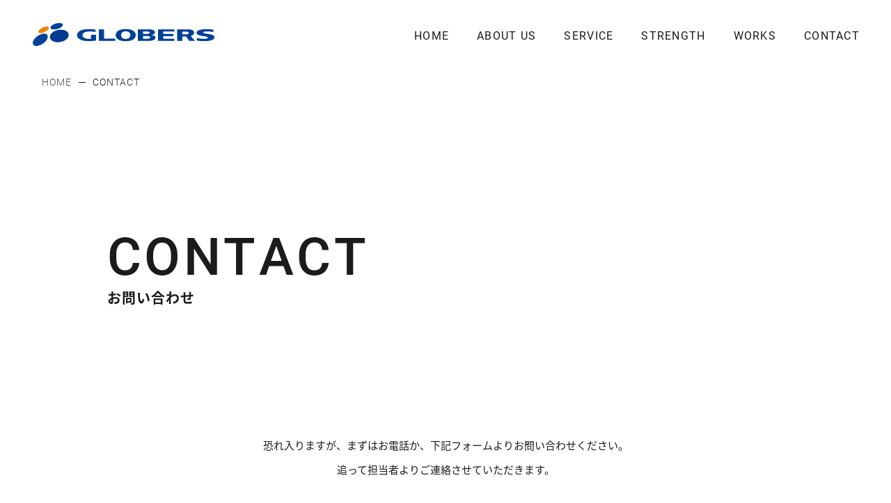

--- FILE ---
content_type: text/html; charset=UTF-8
request_url: https://www.globers.co.jp/contact/
body_size: 3984
content:




<!doctype html>

<html class="is-not-touch" lang="ja">
<head>
<meta name="format-detection" content="telephone=no">
<meta http-equiv="Content-Type" content="text/html; charset=UTF-8">
<meta name="viewport" content="width=device-width,initial-scale=1">
	
	<link rel="shortcut icon" href="https://www.globers.co.jp/wp-content/themes/GLOBERS_Thema/favicon.ico" />
	
<title>CONTACT | GLOBERS</title>
<meta content="お問い合わせ
,GLOBERS,グローバーズ,株式会社グローバーズ,GLOBERS INC.,東京都港区,広告代理事業,広告コンサルティング,広告エージェント,オーディット,コンペティション,協力会社コーディネイト,ダイレクトソリューション" name="keywords">
<meta content="クライアントのビジネスをコミュニケーションの力で成功に導きます。" name="description">
	

<!--css-->
<link rel="stylesheet" href="https://www.globers.co.jp/wp-content/themes/GLOBERS_Thema/style.css" type="text/css">
<link rel="stylesheet" href="https://www.globers.co.jp/wp-content/themes/GLOBERS_Thema/css/common.css" type="text/css">
<link rel="stylesheet" href="https://www.globers.co.jp/wp-content/themes/GLOBERS_Thema/css/rmbtn.css" type="text/css">
<link rel="stylesheet" href="https://www.globers.co.jp/wp-content/themes/GLOBERS_Thema/css/borderbtn.css" type="text/css">
<link rel="stylesheet" href="https://www.globers.co.jp/wp-content/themes/GLOBERS_Thema/css/reset.css" type="text/css">

<!--js-->
<script src="https://www.globers.co.jp/wp-content/themes/GLOBERS_Thema/js/jquery-2.2.4.min.js"></script>
</head>
<body id="pagetop">
	
	
<div id="wrapper">
		
<div class="spmenu is-animate spmenu_bg">
  <div class="splogo"><a href="https://www.globers.co.jp/"><img src="https://www.globers.co.jp/wp-content/themes/GLOBERS_Thema/images/logo.svg" alt="GLOBERS"/></a></div>

  <div id="spmenub">
    <a class="menu-trigger2">
      <span></span>
      <span></span>
      <span></span>
	</a>
  </div>

</div>
	  
<div class="spmenuboard close">
	<div class="spmenu_inner">
		<div class="r_block">
			<div class="sp_nav">
				<ul>
					<li><a href="https://www.globers.co.jp/">HOME</a></li>
					<li><a href="https://www.globers.co.jp/aboutus">ABOUT US</a></li>
					<li><a href="https://www.globers.co.jp/service">SERVICE</a></li>
					<li><a href="https://www.globers.co.jp/strength">STRENGTH</a></li>
 
 
 <li><a href="https://www.globers.co.jp/works/2024/">WORKS</a></li>
										
		
					<li><a href="https://www.globers.co.jp/contact">CONTACT</a></li>
				</ul>
			</div>
		</div>
	</div>
</div>	
	
<header class="bg_White">
		<div class="header_logo"> <a href="https://www.globers.co.jp/"><img src="https://www.globers.co.jp/wp-content/themes/GLOBERS_Thema/images/logo.svg" alt="GLOBERS"/></a> </div>
		<div class="header_nav2">
			<ul>
					<li><a href="https://www.globers.co.jp/">HOME</a></li>
					<li><a href="https://www.globers.co.jp/aboutus">ABOUT US</a></li>
					<li><a href="https://www.globers.co.jp/service">SERVICE</a></li>
					<li><a href="https://www.globers.co.jp/strength">STRENGTH</a></li>
 
 
 <li><a href="https://www.globers.co.jp/works/2024/">WORKS</a></li>
										
					
				<li><a href="https://www.globers.co.jp/contact">CONTACT</a></li>
			</ul>
		</div>
	</header>	
	
<!--パンくず-->
	<div id="pankuzu">
		<ul>
			<li><a href="https://www.globers.co.jp/">HOME</a></li>
			<li class="p_line"></li>
			<li>CONTACT</li>
		</ul>
	</div>
<!--パンくず-->

	
<!--共通見出し-->
	<div id="common_h2">
		<div class="h2_center">
			<h2 class="midashi_1 none_titl">CONTACT</h2>
			　<p class="updown2 common_h down-to-top">
				<span>C</span>
				<span>O</span>
				<span>N</span>
				<span>T</span>
				<span>A</span>
				<span>C</span>
				<span>T</span>
			</p>
			<div class="sub_midashi updown2"><span>お問い合わせ</span></div>
		</div>
	</div>
<!--共通見出し-->
		
		
		
		
		
<!--CONTACT-->
	<section id="contact">
		<div class="intro_text">
		  <p>恐れ入りますが、まずはお電話か、<br class="pcnone">下記フォームよりお問い合わせください。<br>追って担当者よりご連絡させていただきます。</p>
		</div>
		<div class="contact_bg"><img src="https://www.globers.co.jp/wp-content/themes/GLOBERS_Thema/images/contact_bg_01_sp.png" alt=""/></div>
		
		
		
		
<form method="get" action="https://www.globers.co.jp/wp-content/themes/GLOBERS_Thema/contact-check/" name="form1" onSubmit="return CheckEmail_1()">
<div class="form_area">
	<div class="box_tr">
		<div class="tr_top"><p>問い合わせ種別<span>必須</span></p></div>
		<div class="tr_bottom iconarrow"><select name="wake" autocomplete="wake">
				<option value=""><span class="textcolor">選択してください</span></option>
				<option value="コミュニケーションコンサルティング業務について">コミュニケーションコンサルティング業務について</option>
				<option value="広告エージェント業務について">広告エージェント業務について</option>
				<option value="オーディット業務について">オーディット業務について</option>
				<option value="コンペティション運用業務について">コンペティション運用業務について</option>
				<option value="協力会社コーディネイト業務について">協力会社コーディネイト業務について</option>
				<option value="ダイレクトソリューション業務について">ダイレクトソリューション業務について</option>
				<option value="その他のお問合せ">その他のお問合せ</option>
</select></div>
	</div>
	<div class="box_tr">
		<div class="tr_top"><p>お名前<span>必須</span></p></div>
		<div class="tr_bottom"><input name="name_a" size="60" autocomplete="name" type="text" placeholder="例）山田太郎" required=""></div>
	</div>
	<div class="box_tr">
		<div class="tr_top"><p>フリガナ<span>必須</span></p></div>
		<div class="tr_bottom"><input name="kana" size="60" autocomplete="kana" type="text" placeholder="例）ヤマダタロウ" required=""></div>
	</div>
	<div class="box_tr">
		<div class="tr_top"><p>会社名</p></div>
		<div class="tr_bottom"><input name="company" size="60" autocomplete="organization" type="text" placeholder="例）株式会社〇〇〇〇"></div>
	</div>
	<div class="box_tr">
		<div class="tr_top"><p>所属部署</p></div>
		<div class="tr_bottom"><input name="aff" size="40" placeholder="例）宣伝部"></div>
	</div>
	<div class="box_tr">
		<div class="tr_top"><p>メールアドレス<span>必須</span></p></div>
		<div class="tr_bottom"><input name="email" size="40" autocomplete="email" type="text" placeholder="例）xxx@globers.co.jp" required=""></div>
	</div>
	<div class="box_tr">
		<div class="tr_top"><p>電話番号</p></div>
		<div class="tr_bottom"><input name="tel" size="40" autocomplete="tel" type="tel" pattern="\d{2,4}-?\d{2,4}-?\d{3,4}" placeholder="例）03-0000-0000" required=""></div>
	</div>
	<div class="box_tr">
		<div class="tr_top"><p>お問い合わせ内容<span>必須</span></p></div>
		<div class="tr_bottom"><textarea name="bod" id="comment" placeholder="お問い合わせ内容を入力してください" required=""></textarea></div>
	</div>
</div>
	
			<div class="send_btn">
			  <button type="submit" class="btn btn-orange btn-border-o mailicon">確認画面へ</button>
			</div>
	
</form>		
		
		
		
		
  </section>
<!--CONTACT-->


	
	
	


	<footer>
		<div class="footer_inner">
			<div class="topback_btn pcnone"><a href="#pagetop"><img src="https://www.globers.co.jp/wp-content/themes/GLOBERS_Thema/images/topbtn.svg" alt=""/></a></div>
			<div class="f_logo"><img src="https://www.globers.co.jp/wp-content/themes/GLOBERS_Thema/images/footer_logo.svg" alt=""/></div>
			<div class="f_nav_area">
				<div class="f_nav">
					<ul>
					<li><a href="https://www.globers.co.jp/">HOME</a></li>
					<li><a href="https://www.globers.co.jp/aboutus">ABOUT US</a></li>
					<li><a href="https://www.globers.co.jp/service">SERVICE</a></li>
					<li><a href="https://www.globers.co.jp/strength">STRENGTH</a></li>
 
 
 <li><a href="https://www.globers.co.jp/works/2024/">WORKS</a></li>
										
					
					<li><a href="https://www.globers.co.jp/contact">CONTACT</a></li>
					<li class="pcnone gaibulink"><a href="http://www.globers.co.jp/flower/" target="_blank">GLB.FLOWER</a></li>
					</ul>
				</div>
				<div class="gaibulink spnone">
					<p><a href="https://www.globers.co.jp/flower/" target="_blank">GLB.FLOWER</a></p>
				</div>
			</div>
		  <div class="f_bottom_area">
				<div class="l_link">
					<ul>
						<li><a href="https://www.globers.co.jp/privacy-policy">プライバシーポリシー</a></li>
						<li><a href="https://www.globers.co.jp/sitemap">サイトマップ</a></li>
					</ul>
				</div>
				<div class="copylight">
					<p>Copyright (C) 2017 GLOBERS INC.</p>
				</div>
			</div>
		</div>
	</footer>
	
</div><!--wrapper-->
	
<script>
	jQuery( function () {
		jQuery( window ).scroll( function () {
			var obj_t_pos = jQuery( '#key' ).offset().top;
			var scr_count = jQuery( document ).scrollTop() + ( window.innerHeight / 2 ); // ディスプレイの半分の高さを追加
			if ( scr_count > obj_t_pos ) {
				jQuery( '#glmenu' ).addClass( 'an2' );
				jQuery( '#glmenu' ).removeClass( 'an' );
			} else {
				jQuery( '#glmenu' ).addClass( 'an' );
				jQuery( '#glmenu' ).removeClass( 'an2' );
			}
		} )
	} )
</script>	



	
	
	
<script>
	$(function()　{
  //スライドアニメーションさせる要素
  var block = $(".updown"),
    Window = $(window);

  Window.scroll(function() {
    block.each(function() {
      //表示範囲に入ったらactiveを付与
      if (Window.scrollTop() > $(this).offset().top - Window.height()) {
        $(this).addClass("active");
      }
    });
  });
});
</script>
	
<script>
$(function(){
    $(window).scroll(function (){
        $('.fadein').each(function(){
            var position = $(this).offset().top;
            var scroll = $(window).scrollTop();
            var windowHeight = $(window).height();
            if (scroll > position - windowHeight + 200){
              $(this).addClass('active');
            }
        });
    });
});
</script>

<script>
	//アコーディオンをクリックした時の動作
$('.acctitle').on('click', function() {//タイトル要素をクリックしたら
  var findElm = $(this).next(".accbox");//直後のアコーディオンを行うエリアを取得し
  $(findElm).slideToggle();//アコーディオンの上下動作

  if($(this).hasClass('close-acc')){//タイトル要素にクラス名closeがあれば
    $(this).removeClass('close-acc');//クラス名を除去し
  }else{//それ以外は
    $(this).addClass('close-acc');//クラス名closeを付与
  }
});
const smoothScrollTrigger = document.querySelectorAll('a[href^="#"]');
  for (let i = 0; i < smoothScrollTrigger.length; i++){
    smoothScrollTrigger[i].addEventListener('click', (e) => {
      e.preventDefault();
      let href = smoothScrollTrigger[i].getAttribute('href');
       let targetElement = document.getElementById(href.replace('#', ''));
      const rect = targetElement.getBoundingClientRect().top;
      const offset = window.pageYOffset;
      const gap = 60;
      const target = rect + offset - gap;
      window.scrollTo({
        top: target,
        behavior: 'smooth',
      });
    });
  }
</script>

	
<script>
 $(function() {
    $('.slider-for').slick({
      slidesToShow: 1,
      slidesToScroll: 1,
      autoplay: true,
      fade: false,
	dots: true,
	pauseOnFocus: true,
    });  
});

	
	var switch_flg = false;
	$( ".menu-trigger, .menu-trigger2" ).click( function () {
		if ( switch_flg ) {
			$( '.menu-trigger, .menu-trigger2' ).removeClass( 'active' );
			$( '.spmenuboard' ).removeClass( 'open' );
			$( '.spmenuboard' ).addClass( 'close' );
			switch_flg = false; //---trueの時はfalseに
		} else {
			$( '.menu-trigger, .menu-trigger2' ).addClass( 'active' );
			$( '.spmenuboard' ).addClass( 'open' );
			$( '.spmenuboard' ).removeClass( 'close' );
			switch_flg = true; //---falseの時はtrueに
		}
	} );
</script>
</body>
</html>


--- FILE ---
content_type: text/css
request_url: https://www.globers.co.jp/wp-content/themes/GLOBERS_Thema/style.css
body_size: 18200
content:
@charset "utf-8";
/*
Theme Name:GLOBERS_Thema
*/


@keyframes updown_ani {
    0% {
        transform: translate(0, 0);
    }
    50% {
        transform: translate(0, -35%);
    }
    100% {
        transform: translate(0, 0);
    }
}	



@media screen and (min-width: 1200px) {
	
	.pcnone {
		display: none !important;
	}
	
	
	
  /* -------------------
video
------------------- */
  .keyv {
    width: 100%;
    height: 100vh;
	margin-top: -100px;
  }
	
  /* video */
  .video {
    width: 100%;
    height: 100vh;
    position: absolute;
    top: 0;
    left: 0;
    overflow: hidden;
    z-index: -1;
    min-width: 960px;
  }
  .video video {
    min-width: 100%;
    min-height: 100%;
    width: auto;
    height: auto;
    position: absolute;
    top: 50%;
    left: 50%;
    transform: translateX(-50%) translateY(-50%);
  }
	
	
.keyv .scrollBox {
	position: absolute;
    bottom: 40px;
    left: 50%;
    transform: translate(-50%, -50%);
    -webkit-transform: translate(-50%, -50%);
    -ms-transform: translate(-50%, -50%);
}
.updown_ani {
    animation: updown_ani 1s ease 0s infinite;
}
	
	
	
	
	
	

	
	
/* -------------------
ABOUT エリア
------------------- */
  #t_aboutus {
    width: 100%;
    max-width: 1080px;
    margin: 200px auto 230px;
  }
  #t_aboutus .h2_center {
    text-align: center;
    margin-bottom: 80px;
  }
  #t_aboutus .h2_center .midashi_1 {
    font-size: 40px;
    letter-spacing: 2.4px;
    font-family: "roboto-m";
    color: #1A1B1B;
  }
  #t_aboutus .h2_center p {
    margin: 0 auto;
	display: inline-flex;
  }
  #t_aboutus .inner_area {
    display: flex;
    justify-content: space-between;
  }
  #t_aboutus .inner_area .t_aboutus_l {
    width: 100%;
    max-width: 540px;
  }
  #t_aboutus .inner_area .t_aboutus_r {
    width: 100%;
    max-width: 460px;
  }
  #t_aboutus .inner_area .t_aboutus_r h3 {
    font-size: 38px;
    line-height: 50px;
    letter-spacing: 1px;
    font-family: "notosanjp-bold";
    margin-bottom: 60px;
  }
  #t_aboutus .inner_area .t_aboutus_r .t_aboutus_r_text {}
  #t_aboutus .inner_area .t_aboutus_r .t_aboutus_r_text p {
    font-size: 17px;
    line-height: 36px;
    letter-spacing: 0.5px;
    margin-bottom: 65px;
  }
  /* -------------------
SERVICE エリア
------------------- */
  #t_service {
    width: 100%;
    margin: 200px auto 200px;
  }
  #t_service .h2_left {
    text-align: left;
    margin: 0 auto 50px;
    max-width: 1300px;
	  padding: 0 50px;
	  box-sizing: border-box;
    width: 100%;
  }
  #t_service .h2_left .midashi_1 {
    font-size: 40px;
    letter-spacing: 2.4px;
    font-family: "roboto-m";
    color: #1A1B1B;
  }
  #t_service .change_name span{
    opacity: 0;
    transform: translateY(25px);
    display: inline-block;
  }
  #t_service .change_name span.active{
    transition-duration: 0.5s;
    opacity: 1;
    transform: translateY(0);
    transition-timing-function: ease;
  }
  #t_service .inner_area .inner_contentsblock {
    width: 1300px;
    height: 700px;
    margin: 0 auto;
    position: relative;
  }
  #t_service .inner_area {
    width: 100%;
    height: 700px;
    margin: 0 auto;
    background: url("https://www.globers.co.jp/wp-content/themes/GLOBERS_Thema/images/t_service_img.jpg");
    background-position: top right;
    background-repeat: no-repeat;
    background-size: 1040px;
    position: relative;
  }
  #t_service .inner_area .contents_box {
    position: absolute;
    top: 0px;
    left: 50px;
    height: fit-content;
    margin: auto;
    visibility: hidden;
    width: 100%;
    max-width: 1200px;
    overflow: hidden;
    padding-bottom: 20px;
    opacity: 0;
    transition-duration: 0.3s;
    transition-timing-function: ease;
	      margin-top: 170px;
  }
  #t_service .inner_area .contents_box.current {
    visibility: visible;
    opacity: 1;
    transition-duration: 0.5s;
    transition-timing-function: ease;
  }

  #t_service .inner_area .sub_copy,
  #t_service .inner_area .number_area,
  #t_service .inner_area .reaemore_btn{
    transform: translateY(50px);
    opacity: 0;
    visibility: hidden;
  }

  #t_service .inner_area .current .sub_copy,
  #t_service .inner_area .current .number_area,
  #t_service .inner_area .current .reaemore_btn{
    visibility: visible;
    transform: translateY(0);
    opacity: 1;
    transition-duration: 0.8s;
    transition-timing-function: ease;
  }




  #t_service .inner_area .number_area {
    display: flex;
    justify-content: flex-start;
    margin-top: 84px;
    margin-bottom: 40px;
  }
  #t_service .inner_area .number_area .line {
    width: 30px;
    height: 1px;
    background: #F08300;
    margin: 9px 10px 0 0;
  }
  #t_service .inner_area .number_area .number {
    font-family: "roboto-r";
    font-size: 16px;
    color: #F08300;
  }
  #t_service .inner_area .service_titl {
    margin-bottom: 20px;
  }
  #t_service .inner_area .service_titl h3 {
    font-size: 85px;
    letter-spacing: 2.5px;
    color: #F08300;
    font-family: "roboto-m";
    line-height: 80px;
  }
  #t_service .inner_area .sub_copy {
    margin-bottom: 180px;
  }
  #t_service .inner_area .sub_copy p {
    font-size: 16px;
    font-family: "notosanjp-bold";
  }
  #t_service .inner_area .pager {
    display: flex;
    justify-content: flex-start;
    position: absolute;
    bottom: 0;
    left: 50px;
    width: 100%;
    max-width: 1200px;
  }
  #t_service .inner_area .pager .prev_arrow {
    margin: -6px 6px 0 0;
  }
  #t_service .inner_area .pager .prev_arrow img {
    width: 6px;
  }
  #t_service .inner_area .pager .number_a {
    font-family: "roboto-bold";
  }
  #t_service .inner_area .pager .line {
    width: 72px;
    height: 1px;
    background: #1A1B1B;
    margin: 7px 10px 0;
  }
  #t_service .inner_area .pager .number_z {
    font-family: "roboto-bold";
  }
  #t_service .inner_area .pager .next_arrow {
    margin: -6px 0 0 6px;
  }
  #t_service .inner_area .pager .next_arrow img {
    width: 6px;
  }
  /* -------------------
STRENGTH エリア
------------------- */
  #t_strength {
    width: 100%;
    max-width: 1150px;
    margin: 0 auto 230px;
    display: flex;
    justify-content: space-between;
	padding-left: 50px;
    box-sizing: border-box;
  }
  #t_strength .t_strength_l {
    width: 750px;
    height: 720px;
    background: url("https://www.globers.co.jp/wp-content/themes/GLOBERS_Thema/images/strength_01.png");
    background-repeat: no-repeat;
    background-size: cover;
    position: relative;
  }
  #t_strength .t_strength_l .circle01 {
    width: 225px;
    position: absolute;
    left: 50px;
    top: 20px;
  }
  #t_strength .t_strength_l .circle02 {
    width: 260px;
    position: absolute;
    right: 20px;
    top: 90px;
  }
  #t_strength .t_strength_l .circle03 {
    width: 225px;
    position: absolute;
    right: 90px;
    top: 450px;
  }
  #t_strength .t_strength_l .circle04 {
    width: 260px;
    position: absolute;
    top: 450px;
  }
  #t_strength .h2_right {
    text-align: right;
    margin: 280px auto 80px;
    max-width: 1200px;
    width: 100%;
  }
  #t_strength .h2_right .midashi_1 {
    font-size: 40px;
    letter-spacing: 2.4px;
    font-family: "roboto-m";
    color: #1A1B1B;
  }
  .fadein {
    opacity: 0;
    transition: all 1.5s;
  }
  .fadein.active {
    opacity: 1;
  }
  /* -------------------
WORKS エリア
------------------- */
  #t_works {
    width: 100%;
    margin: 0 auto 230px;
    box-sizing: border-box;
  }
  #t_works .h2_left {
    margin: 275px 0 80px 120px;
  }
  #t_works .h2_left .midashi_1 {
    font-size: 40px;
    letter-spacing: 2.4px;
    font-family: "roboto-m";
    color: #1A1B1B;
  }
  #t_works .inner_area {
    width: 100%;
	  height: 700px;
    margin: 86px auto 0;
    background: url("https://www.globers.co.jp/wp-content/themes/GLOBERS_Thema/images/t_works_img.jpg");
    background-position: center;
    background-repeat: no-repeat;
    background-size: cover;
	  position: relative;
  }
  #t_works .inner_area .inner_area_contents {
    width: 100%;
	  max-width: 1400px;
	  padding: 0 50px;
	  box-sizing: border-box;
    margin: 0 auto;
  }
  #t_works .inner_area .contents_box {
    width: 410px;
	height: 700px;
    margin: 0 auto;
    overflow: hidden;
		  position: absolute;
	  background: #fff;
  }
  /* -------------------
NEWS エリア
------------------- */
  #t_news {
    width: 100%;
    max-width: 1300px;
    margin: 0 auto 200px;
    display: flex;
    justify-content: space-between;
	padding: 0 50px;
	box-sizing: border-box;
  }
  #t_news .t_news_l {
    width: 100%;
	  max-width: 250px;
  }
  #t_news .t_news_l .h2_left {
    text-align: left;
    margin-bottom: 80px;
    max-width: 1200px;
    width: 100%;
  }
  #t_news .h2_left .midashi_1 {
    font-size: 40px;
    letter-spacing: 2.4px;
    font-family: "roboto-m";
    color: #1A1B1B;
  }
  #t_news .t_news_r {
    width: 100%;
    border-top: 1px solid #DEDEDE;
  }
  #t_news .t_news_r a {
    color: #1A1B1B;
  }
  #t_news .t_news_r a:hover {
    color: #F08300;
    transition: .2s;
  }
  #t_news .t_news_r .news_box {
    border-bottom: 1px solid #DEDEDE;
    display: flex;
    justify-content: space-between;
  }
  #t_news .t_news_r .news_box_l {
    width: 90%;
  }
  #t_news .t_news_r .news_box .date_cate {
    display: flex;
    justify-content: flex-start;
    margin-top: 40px;
    margin-bottom: 18px;
  }
  #t_news .t_news_r .news_box .date_cate .date {
    font-size: 13px;
    color: #9B9B9B;
    margin-right: 15px;
    font-family: "roboto-m";
    margin-top: 6px;
  }
  #t_news .t_news_r .news_box .date_cate .category {
    font-size: 12px;
    color: #9B9B9B;
    display: block;
    padding: 3px 36px;
    border: 1px solid #DEDEDE;
    border-radius: 30px;
  }
  #t_news .t_news_r .news_box .news_text {
    margin-bottom: 32px;
  }
  #t_news .t_news_r .news_box .news_text p {
    font-size: 14px;
    line-height: 26px;
  }
  #t_news .t_news_r .news_box_r {
    width: 10%;
    background: #ccc;
  }
  #t_news .t_news_r .news_box_r .hover_arrow {
    display: inline-block;
    text-decoration: none;
  }
  #t_news .t_news_r .hover_arrow span {
    position: relative;
    padding-right: 0.1em;
    transition: all .3s;
    height: 100%;
    display: block;
  }
  #t_news .t_news_r .hover_arrow span::after {
    position: absolute;
    top: 44%;
    left: -40px;
    content: url("https://www.globers.co.jp/wp-content/themes/GLOBERS_Thema/images/rbmtn_bg.svg");
    display: inline-block;
    width: 17px;
    transition: all .3s;
    opacity: 0;
  }
  #t_news .t_news_r .hover_arrow:hover span {
    padding: 0 1.5em;
  }
  #t_news .t_news_r .hover_arrow:hover span::after {
    left: 10px;
    opacity: 1;
  }
  #t_news .view_more_btn {
    text-align: right;
    margin-top: 30px;
  }
  #t_news .view_more_btn a {
    position: relative;
    display: inline-block;
    text-decoration: none;
    border-bottom: 1px #1A1B1B solid;
    font-family: "roboto-m";
    line-height: 28px
  }
  #t_news .view_more_btn a:hover {
    color: #1A1B1B;
  }
  #t_news .view_more_btn a::after {
    position: absolute;
    bottom: -1px;
    left: 0;
    content: '';
    width: 100%;
    height: 1px;
    background: #DEDEDE;
    transform: scale(0, 1);
    transform-origin: right top;
    transition: transform .3s;
  }
  #t_news .view_more_btn a:hover::after {
    transform-origin: left top;
    transform: scale(1, 1);
  }
	
  /* -------------------
CONTACT エリア
------------------- */
  #t_contact {
    width: 100%;
    border-top: 1px solid #DEDEDE;
    margin-bottom: 150px;
  }
  #t_contact .t_contact_inner {
    width: 100%;
    max-width: 1060px;
    margin: 0 auto;
  }
  #t_contact .t_contact_inner .midashi_2 {
    text-align: center;
  }
  #t_contact .t_contact_inner .midashi_2 h2 {
    font-size: 26px;
    letter-spacing: normal;
    font-family: "notosanjp-m";
    margin: 150px auto 80px;
  }
  #t_contact .t_contact_inner .telmail_container {
    display: flex;
    justify-content: space-between;
  }
  #t_contact .telmail_container .tm_con_l {
    text-align: center;
  }
  #t_contact .telmail_container .tm_con_l .telnumber {
    display: flex;
    justify-content: flex-start;
    margin-top: 15px;
  }
  #t_contact .telmail_container .tm_con_l .telnumber span {
    width: 40px;
    margin-top: 12px;
    margin-right: 10px;
  }
  #t_contact .telmail_container .tm_con_l .telnumber p {
    font-size: 55px;
    font-family: "roboto-r";
  }
  #t_contact .telmail_container .tm_con_l .sub_time {
    color: #9B9B9B;
    letter-spacing: normal;
  }
  #t_contact .telmail_container .tm_con_r {
    position: relative;
  }
  #t_contact .telmail_container .tm_con_r .mailicon {
    display: block;
  }
  #t_contact .telmail_container .tm_con_r .mailicon:before {}
  #t_contact .telmail_container .tm_con_r a {
    border: 1px solid #DEDEDE;
    padding: 42px 130px 42px 170px;
    font-size: 20px;
    font-family: "roboto-m";
    position: relative;
  }
  .tm_con_r:before {
    content: '';
    position: absolute;
    top: 43%;
    left: 145px;
    display: block;
    width: 18px;
    height: 14px;
    background-image: url("https://www.globers.co.jp/wp-content/themes/GLOBERS_Thema/images/icon_contact.png");
    background-size: contain;
    background-repeat: no-repeat;
  }
  .tm_con_r:hover:before {
    content: '';
    position: absolute;
    top: 43%;
    left: 145px;
    display: block;
    width: 18px;
    height: 14px;
    background-image: url("https://www.globers.co.jp/wp-content/themes/GLOBERS_Thema/images/icon_contact_on.png");
    background-size: contain;
    background-repeat: no-repeat;
    transition: 0.2s;
  }
  /* -------------------
ABOUTUS ページ
------------------- */
  #aboutus {
    width: 100%;
  }
  #aboutus .key_v {
    width: 100%;
    height: 750px;
    background: url("https://www.globers.co.jp/wp-content/themes/GLOBERS_Thema/images/aboutus_img.jpg");
    background-position: center;
    background-repeat: no-repeat;
    background-size: cover;
  }
  #aboutus .inner {
    width: 100%;
    max-width: 1000px;
    margin: 0 auto;
  }
  #aboutus .inner .company_detail {
    margin-top: 150px;
  }
  #aboutus .inner .up_midashi {
    margin-bottom: 60px;
  }
  #aboutus .inner .up_midashi .under_p_titl {
    font-size: 32px;
    letter-spacing: 2px;
    font-family: "roboto-m";
    margin-bottom: 10px;
  }
  #aboutus .inner .up_midashi h3 {
    font-size: 17px;
    letter-spacing: 1.7px;
    font-family: "notosanjp-bold";
  }
  #aboutus .inner .table_area {
    border-top: 1px solid #dedede;
  }
  #aboutus .inner .table_area .tr_box {
    display: flex;
    justify-content: flex-start;
    border-bottom: 1px solid #dedede;
    padding: 30px 0;
  }
  #aboutus .inner .table_area .tr_box .td_l {
    width: 100%;
    max-width: 180px;
    font-size: 15px;
    letter-spacing: 1.5px;
    font-family: "notosanjp-bold";
  }
  #aboutus .inner .table_area .tr_box .td_r {
    width: 100%;
    font-family: "notosanjp-r";
    line-height: 30px;
    text-align: justify;
    text-justify: inter-ideograph;
  }
  #aboutus .inner .am_area {
    width: 100%;
    margin-bottom: 200px;
  }
  #aboutus .inner .am_area .am_midashi {
    margin: 150px 0 35px;
  }
  #aboutus .inner .am_area .am_midashi h3 {
    font-size: 32px;
    letter-spacing: 2px;
    font-family: "roboto-m";
  }
  #aboutus .inner .am_area iframe {
    height: 600px;
  }
  #aboutus .inner .am_area .myr_text {
    margin-top: 20px;
  }
  #aboutus .inner .am_area .myr_text p {
    font-size: 15px;
  }
	
	
	
	
	
	
	
	
/* -------------------
SERVICE ページ
------------------- */
  #service {
    width: 100%;
  }
  #service .key_v {
    width: 100%;
    height: 750px;
    background: url("https://www.globers.co.jp/wp-content/themes/GLOBERS_Thema/images/service_img.jpg");
    background-position: center;
    background-repeat: no-repeat;
    background-size: cover;
  }
  #service .inner_area {
    width: 90%;
    max-width: 1200px;
    margin: 0 auto;
    display: flex;
  }
  #service .inner_area .service_contents_main {
    width: 100%;
    max-width: 1200px;
    margin: 0 auto;
    overflow: hidden;
    padding-bottom: 20px;
    -webkit-box-flex: 1;
    flex: 1;
    padding-right: 7.5555555556%;
  }
  #service .inner_area .service_contents_box {
    margin-bottom: 200px
  }
  #service .inner_area .number_area {
    display: flex;
    justify-content: flex-start;
    margin-top: 144px;
    margin-bottom: 20px;
  }
	#service .inner_area .service_contents_box.active .line{
    background: #F08300;
    transition-duration: 0.3s;
  }
  #service .inner_area .service_contents_box.active .number{
    color: #F08300;
    transition-duration: 0.3s;
  }
  #service .inner_area .service_contents_box.active .service_titl h3{
    color: #F08300;
    transition-duration: 0.3s;
  }
  #service .inner_area .number_area .line {
    width: 30px;
    height: 1px;
    background: #1A1B1B;
    margin: 9px 10px 0 0;
  }
  #service .inner_area .number_area .number {
    font-family: "roboto-r";
    font-size: 16px;
  }
  #service .inner_area .service_titl {
    margin-bottom: 20px;
  }
  #service .inner_area .service_titl h3 {
    font-size: 65px;
    letter-spacing: 2.5px;
    font-family: "roboto-m";
    line-height: 80px;
  }
  #service .inner_area .sub_copy {
    margin-bottom: 60px;
  }
  #service .inner_area .sub_copy p {
    font-size: 18px;
    font-family: "notosanjp-bold";
  }
  #service .inner_area .read_text {
    margin-bottom: 35px;
  }
  #service .inner_area .read_text p {
    font-size: 15px;
    line-height: 30px;
    font-family: "notosanjp-r";
    text-align: justify;
    text-justify: inter-ideograph;
  }
  #service .inner_area .service_contents_side {
    width: 100%;
    flex-basis: 180px;
    margin-right: -50px;
    margin-top: 150px;
  }
  #service .inner_area .service_contents_side .side_menu {
    position: sticky;
    top: 140px;
	  padding-bottom: 100px;
  }
  #service .inner_area .service_contents_side .side_menu ul {}
  #service .inner_area .service_contents_side .side_menu ul li {
    font-size: 15px;
    letter-spacing: normal;
    margin-bottom: 20px;
    font-family: "roboto-m";
  }
	#service .inner_area .service_contents_side .side_menu ul li a{
    transition-duration: 0.3s;
  }
  #service .inner_area .service_contents_side .side_menu ul li a:hover{
    /* transition-duration: 0.3s; */
     color:#F08300;
  }
  #service .inner_area .service_contents_side .side_menu ul li.current{
    transform: translateX(-10px);
    -webkit-backface-visibility:hidden;
    backface-visibility:hidden;
    transition-duration: 0.3s;
  }
  #service .inner_area .service_contents_side .side_menu ul li.current a{
    transform: scale(10.05);
    color:#F08300 !important;
    transition-duration: 0.3s;
  }
  #service .inner_area .service_contents_side .side_menu ul li.current:before{
    content: '-';
    position: absolute;
    font-size: 15px;
    font-weight: bold;
    color:#F08300;
    left: -15px;
  }

	
	
	
/* -------------------
STRENGTH ページ
------------------- */
  #strength {
    width: 100%;
	  max-width: 880px;
	  margin: 350px auto 200px;
  }
  #strength .contents_box {
	  margin-bottom: 140px;
  }
  #strength .contents_box .stren_img {
	  width: 200px;
	  margin: 0 auto 20px;
  }
  #strength .contents_box h3 {
	  font-size: 34px;
    font-family: "notosanjp-bold";
	  text-align: center;
	  margin-bottom: 40px;
  }
  #strength .contents_box h4 {
	  font-size: 22px;
    font-family: "notosanjp-bold";
	  margin-bottom: 15px;
  }
  #strength .contents_box p {
	  font-size: 15px;
	  line-height: 30px;
	  margin-bottom: 40px;
  }
  #strength .contents_box .stren_box_img {
	  width: 100%;
  }
  #strength .contents_box .stren_box_img img {
	  width: 100%;
  }
	
	
	
/* -------------------
NEWS一覧 ページ
------------------- */
  #news {
    width: 100%;
	  max-width: 880px;
	  margin: 180px auto 200px;
  }
  #news .news_inner {
    width: 100%;
    min-width: 950px;
    border-top: 1px solid #DEDEDE;
  }
  #news .news_inner a {
    color: #1A1B1B;
  }
  #news .news_inner a:hover {
    color: #F08300;
    transition: .2s;
  }
  #news .news_inner .news_box {
    border-bottom: 1px solid #DEDEDE;
    display: flex;
    justify-content: space-between;
  }
  #news .news_inner .news_box_l {
    width: 90%;
  }
  #news .news_inner .news_box .date_cate {
    display: flex;
    justify-content: flex-start;
    margin-top: 30px;
    margin-bottom: 18px;
  }
  #news .news_inner .news_box .date_cate .date {
    font-size: 13px;
    color: #9B9B9B;
    margin-right: 15px;
    font-family: "roboto-m";
    margin-top: 6px;
  }
  #news .news_inner .news_box .date_cate .category {
    font-size: 12px;
    color: #9B9B9B;
    display: block;
    padding: 3px 36px;
    border: 1px solid #DEDEDE;
    border-radius: 30px;
  }
  #news .news_inner .news_box .news_text {
    margin-bottom: 22px;
  }
  #news .news_inner .news_box .news_text p {
    font-size: 14px;
    line-height: 26px;
  }
  #news .news_inner .news_box_r {
    width: 10%;
    background: #ccc;
  }
  #news .news_inner .news_box_r .hover_arrow {
    display: inline-block;
    text-decoration: none;
  }
  #news .news_inner .hover_arrow span {
    position: relative;
    padding-right: 0.1em;
    transition: all .3s;
    height: 100%;
    display: block;
  }
  #news .news_inner .hover_arrow span::after {
    position: absolute;
    top: 40%;
    left: -40px;
    content: url("https://www.globers.co.jp/wp-content/themes/GLOBERS_Thema/images/rbmtn_bg.svg");
    display: inline-block;
    width: 17px;
    transition: all .3s;
    opacity: 0;
  }
  #news .news_inner .hover_arrow:hover span {
    padding: 0 1.5em;
  }
  #news .news_inner .hover_arrow:hover span::after {
    left: 10px;
    opacity: 1;
  }
  #news .view_more_btn {
    text-align: right;
    margin-top: 30px;
  }
  #news .view_more_btn a {
    position: relative;
    display: inline-block;
    text-decoration: none;
    border-bottom: 1px #1A1B1B solid;
    font-family: "roboto-m";
    line-height: 28px
  }
  #news .view_more_btn a:hover {
    color: #1A1B1B;
  }
  #news .view_more_btn a::after {
    position: absolute;
    bottom: -1px;
    left: 0;
    content: '';
    width: 100%;
    height: 1px;
    background: #DEDEDE;
    transform: scale(0, 1);
    transform-origin: right top;
    transition: transform .3s;
  }
  #news .view_more_btn a:hover::after {
    transform-origin: left top;
    transform: scale(1, 1);
  }
	
	
/* -------------------
NEWS個別 ページ
------------------- */
  #news_shingle {
    width: 100%;
	  max-width: 780px;
	  margin: 0 auto;
  }
  #news_shingle .date_cate {
    display: flex;
    justify-content: flex-start;
    margin-top: 30px;
    margin-bottom: 18px;
  }
  #news_shingle .date_cate .date {
    font-size: 13px;
    color: #9B9B9B;
    margin-right: 15px;
    font-family: "roboto-m";
    margin-top: 6px;
  }
  #news_shingle .date_cate .category {
    font-size: 12px;
    color: #9B9B9B;
    display: block;
    padding: 3px 36px;
    border: 1px solid #DEDEDE;
    border-radius: 30px;
  }
  #news_shingle .n_shingle_titl {
	  margin-bottom: 40px;
	  border-bottom: 1px solid #dedede;
	  padding-bottom: 30px;
  }
  #news_shingle .n_shingle_titl p {
	font-size: 26px;
	  letter-spacing: 0.5px;
	  line-height: 42px;
	  font-family: "notosanjp-m";
  }
  #news_shingle .thumbnail {
		margin-bottom: 40px;
  }
  #news_shingle .thumbnail img {
		width: 100%;
	  height: auto;
  }
  #news_shingle .n_shingle_text {
	  margin-bottom: 60px;
	  border-bottom: 1px solid #dedede;
	  padding-bottom: 50px;
  }
  #news_shingle .n_shingle_text p {
	  font-size: 16px;
	  line-height: 32px;
  }
  .back_btn {
	  text-align: center;
	  margin-bottom: 200px;
  }
  .back_btn .news_box_r {
    width: 10%;
    background: #ccc;
  }
  .back_btn .newsbox_l {
  }
  .back_btn .newsbox_l .news_text {
  }
  .back_btn .newsbox_l .news_text p {
	  font-size: 16px;
	  font-family: "roboto-bold";
  }
  .back_btn .hover_arrow {
    display: inline-block;
    text-decoration: none;
  }
  .back_btn .hover_arrow span {
    position: relative;
    padding-right: 0.1em;
    transition: all .3s;
    height: 100%;
    display: block;
  }
  .back_btn .hover_arrow span::before {
    position: absolute;
    top: 40%;
    left: -30px;
    content: url("https://www.globers.co.jp/wp-content/themes/GLOBERS_Thema/images/prev_arrow.svg");
    display: inline-block;
    width: 17px;
    transition: all .3s;
    opacity: 0;
  }
  .back_btn .hover_arrow:hover span {
    padding: 0 1.5em;
  }
  .back_btn .hover_arrow:hover span::before {
    left: -40px;
    opacity: 1;
  }

	
	
	
	
/* -------------------
サイトマップ ページ
------------------- */
  #sitemap {
    width: 100%;
	  max-width: 940px;
	  margin: 0 auto 175px;
  }
  #sitemap .top_home {
    width: 100%;
	  max-width: 940px;
	  margin: 0 auto 25px;
  }
  #sitemap .top_home p {
    font-size: 20px;
	font-family: "roboto-m";
  }
  #sitemap .top_home p a{
    color: #1A1B1B;
  }
  #sitemap .top_home p a:hover{
    opacity: 0.4;
  }
  #sitemap .sitemap_inner {
	  	  display: flex;
	justify-content: space-between;
  }
  #sitemap .sitemap_inner .sitemap_inner_l {
	  width: 45%;
  }
  #sitemap .box_tr {
	  display: flex;
	justify-content: flex-start;
	  margin-bottom: 25px;
  }
  #sitemap .box_tr .box_td_l {
	  font-size: 20px;
	font-family: "roboto-m";
	  width: 100%;
	  max-width: 124px;
	  margin-top: 3px;
  }
  #sitemap .box_tr .box_td_l a {
	  color: #1A1B1B;
  }
  #sitemap .box_tr .box_td_l a:hover{
    opacity: 0.4;
  }
  #sitemap .box_tr .box_td_l2 {
	  font-size: 16px;
	    font-family: "notosanjp-bold";
	  width: 100%;
	  margin-top: 3px;
  }
  #sitemap .box_tr .box_td_l2 a {
	  color: #1A1B1B;
  }
  #sitemap .box_tr .box_td_l2 a:hover{
    opacity: 0.4;
  }
  #sitemap .box_tr .box_td_r {
	  width: 100%;
	  padding-left: 40px;
	  position: relative;
  }
  #sitemap .box_tr .box_td_r h3 {
	  font-size: 18px;
	  margin-bottom: 10px;
  }
  #sitemap .box_tr .box_td_r p {
	  font-size: 15px;
	  line-height: 40px;
  }
  #sitemap .box_tr .box_td_r:before {
	content: "";
	position: absolute;
    left: 0;
	  width: 20px;
	  height: 1px;
	  top: 13px;
	  background: #1A1B1B;
}	
.linkicon {
    position: relative;
	font-size: 16px !important;
}
.linkicon a:before {
    content: '';
    position: absolute;
    top: 4px;
    right: 0px;
    display: block;
    width: 10px;
    height: 10px;
    background-image: url("https://www.globers.co.jp/wp-content/themes/GLOBERS_Thema/images/link_icon_brack.png");
    background-size: contain;
    background-repeat: no-repeat;
}
.linkicon a:hover:before {
    opacity: 0.4;
}
  #sitemap .sitemap_inner .sitemap_inner_r {
	  width: 42%;
  }

	
	
/* -------------------
WORKS ページ
------------------- */
  #works {
    width: 100%;
  }
  #works .key_v {
    width: 100%;
    height: 750px;
    background: url("https://www.globers.co.jp/wp-content/themes/GLOBERS_Thema/images/works_img.jpg");
    background-position: center;
    background-repeat: no-repeat;
    background-size: cover;
  }
  #works .works_inner {
    width: 100%;
	  max-width: 1200px;
	  margin: 150px auto 0;
  }
  #works .works_inner .archive_menu {
	  width: 250px;
	  margin-bottom: 40px;
	  position: relative;
  }
  #works .works_inner .archive_menu:after{	
	content: '';
    width: 10px;
    height: 6px;
    position: absolute;
    top: 50%;
    right: 20px;
    transform: translateY(-50%);
    background: url(https://www.globers.co.jp/wp-content/themes/GLOBERS_Thema/images/pulldown_arrow.png);
    background-repeat: no-repeat;
    background-size: cover;
	  pointer-events:none
}
  #works .works_inner .archive_menu select {
	  width: 100%;
	  background: #000;
	  border-radius: 100px;
	  color: #fff;
	  font-family: "roboto-bold";
	  padding: 13px 20px;
	  letter-spacing: 1px;
	  appearance: none;
	  outline: none;
  }
  #works .works_list_area {
	  display: flex;
	justify-content: space-between;
	  margin-bottom: 100px;
  }
  #works .works_list_area .workx_list_l {
	  width: 10%;
	  min-width: 315px;
  }
  #works .works_list_area .workx_list_l .seireki {
  }
  #works .works_list_area .workx_list_l .seireki p {
	  font-size: 110px;
	  color: #e6e6e6;
	font-family: "roboto-bold";
  }
	
	
	
  #works .works_list_area .workx_list_r {
	  width: 100%;
  }
  #works .works_list_area .w_box_container {
	  display: flex;
	justify-content: flex-start;
  }
  #works .works_list_area .w_box_container .w_box_container_l {
  }
  #works .w_box_container .w_box_container_l .topline {
	  width: 1px;
	  height: 25px;
	  background: #1A1B1B;
	  margin-left: 7px;
  }
  #works .w_box_container .w_box_container_l .dateline {
	  display: flex;
	justify-content: flex-start;
	}
  #works .w_box_container .w_box_container_l .dateline .circle {
	  width: 12px;
	  height: 12px;
	  border-radius: 30px;
	  border: 1px solid #1A1B1B;
  }
  #works .w_box_container .w_box_container_l .dateline .centerline {
	  width: 30px;
	  height: 1px;
	  background: #1A1B1B;
	  margin-top: 7px;
  }
	
	
  #works .w_box_container_r {
  }
  #works .w_box_container_r .month_titl {
    margin-top: 16px;
    margin-left: 20px;
  }
  #works .w_box_container_r .month_titl p {
	  font-size: 20px;
	  	  font-family: "notosanjp-bold";
  }
  #works .detail_loop_container {
	  border-left: 1px solid #1A1B1B;
	  margin-left: 7px;
    margin-top: -7px;
	  padding: 0 0 30px 55px;
  }
  #works .detail_loop_container .detail_loop {
  }
  #works .detail_loop_container .detail_loop p {
	  font-size: 13px;
	  line-height: 24px;
  }
  #works .detail_loop_container .detail_loop .detail_loop_titl {
	  font-size: 13px;
	  margin-bottom: 8px;
	  	  font-family: "notosanjp-bold";
  }
#works .space-border {
		border-left: 1px solid #1A1B1B;
		height: 30px;
		margin-left: 7px;
		margin-top: -7px;
	}
	
	
	
  #works .works_inner .w_pager {
	display: flex;
    justify-content: space-between;
    width: 250px;
    margin: 0 auto 220px;
  }
  #works .works_inner .w_pager .prev_box {
  }
  #works .works_inner .w_pager .prev_box a{
	position: relative;
  }
  #works .prev_box .arrow_11 {
      position: absolute;
    width: 20px;
        margin: 6px 0 0 -35px;
  }
  #works .prev_box a:link{
  font-size: 20px;
 font-family: "roboto-bold";
  }
	
  #works .works_inner .w_pager .next_box {
  }
  #works .works_inner .w_pager .next_box a{
	position: relative;
  }
  #works .next_box .arrow_11 {
      position: absolute;
    width: 20px;
        margin: 6px 0 0 65px;
  }
  #works .next_box a:link{
  font-size: 20px;
 font-family: "roboto-bold";
  }

	
	
	
	
	
	
	
	
	
/* -------------------
PRIVACY POLICY ページ
------------------- */
  #privacypolicy {
    width: 100%;
	  max-width: 1000px;
	  margin: 0 auto 190px;
  }
  #privacypolicy .intro_text {
	  margin-bottom: 70px;
  }
  #privacypolicy .intro_text h3 {
	  font-size: 18px;
	  line-height: 35px;
	  text-align: center;
	  font-family: "notosanjp-bold";
  }
  #privacypolicy .detailbox {
	  margin-bottom: 50px;
  }
  #privacypolicy .detailbox h4 {
	  font-size: 15px;
	  line-height: 32px;
	  font-family: "notosanjp-bold";
	  margin-bottom: 10px;
  }
  #privacypolicy .detailbox p {
	  font-size: 15px;
	  line-height: 30px;
	  margin-bottom: 15px;
	  text-align: justify;
		text-justify: inter-ideograph;
	  letter-spacing: 0.3px;
  }
  #privacypolicy .detailbox .p_type2 {
    line-height: 30px;
	margin-bottom: 4px;
		text-align: justify;
		text-justify: inter-ideograph;
	padding-left: 15px;
	position: relative;
}
  #privacypolicy .detailbox .p_type2:before {
	content: "・";
	position: absolute;
    left: 0;
}	
	
/* -------------------
CONTACT 入力ページ
------------------- */
  #contact {
    width: 100%;
	  max-width: 750px;
	  margin: 0 auto;
  }
  #contact .intro_text {
	  margin-bottom: 50px;
  }
  #contact .intro_text p {
	  font-size: 15px;
	  line-height: 35px;
	  letter-spacing: normal;
	  text-align: center;
  }
  #contact .contact_bg {
	  width: 460px;
	  margin: 0 auto 60px;
  }
  #contact .contact_bg img {
	  width: 100%;
  }
	
  #contact .form_area {
	  width: 100%;
  }
  #contact .form_area .box_tr {
    overflow: hidden;
	  margin-bottom: 50px;
}	
  #contact .form_area .box_tr .iconarrow {
    position: relative;
}
	#contact .form_area .box_tr .tr_top {
		margin-bottom: 18px;
}
	#contact .form_area .box_tr .tr_top p {
		font-size: 15px;
		font-family: "notosanjp-m";
}
	#contact .form_area .box_tr .tr_top span {
		font-size: 11px;
		color: #fff;
		padding: 2px 8px;
		background: #004199;
		font-family: "notosanjp-m";
		margin-left: 15px;
}
  #contact .form_area .box_tr .tr_bottom select{
	width: 100%;
	background: #F8F8F8;
	border: none;
	padding: 22px 20px;
	box-sizing: border-box;
	font-size: 15px;
	-webkit-appearance: none;
	-moz-appearance: none; 
	appearance: none;
	  outline: none;
}
  #contact .form_area .box_tr .iconarrow:after{
	background: url(https://www.globers.co.jp/wp-content/themes/GLOBERS_Thema/images/icon_arrow.png) left top/contain no-repeat;
    content: '';
    display: block;
    width: 12px;
    height: 8px;
    overflow: hidden;
    position: absolute;
    right: 25px;
    top: 50%;
    transform: translate(0, -50%);
}	
  #contact .form_area .box_tr .tr_bottom input{
	width: 100%;
	background: #F8F8F8;
	border: none;
	padding: 22px 20px;
	box-sizing: border-box;
	font-size: 15px;
	-webkit-appearance: none;
	-moz-appearance: none; 
	appearance: none;
	  outline: none;
}
  #contact .form_area .box_tr .tr_bottom textarea{
	width: 100%;
	  min-height: 250px;
	background: #F8F8F8;
	border: none;
	padding: 22px 20px;
	box-sizing: border-box;
	font-size: 15px;
	-webkit-appearance: none;
	-moz-appearance: none; 
	appearance: none;
	font-family: "notosanjp-r";
	  outline: none;
}
::placeholder {
  color: #C3C3C3;
}
	
  #contact .send_btn {
    position: relative;
	  margin-bottom: 180px;
  }
  #contact .send_btn .mailicon {
    display: block;
  }
  #contact .send_btn button {
    border: 1px solid #DEDEDE;
    padding: 28px 111px;
    font-size: 15px;
    font-family: "roboto-m";
    position: relative;
	  margin: 0 auto;
  }
  #contact .send_btn button:hover {
    cursor: pointer;
  }
	
	
	
	
	
	
	
/* -------------------
CONTACT 確認ページ
------------------- */
  #contact .form_area .box_tr2 {
    overflow: hidden;
	  padding: 38px 0;
	  display: flex;
	justify-content: flex-start;
    border-bottom: 1px solid #DEDEDE;
}	
  #contact .form_area .box_tr2 .iconarrow {
    position: relative;
}
	#contact .form_area .box_tr2 .tr_top {
		width: 220px;
}
	#contact .form_area .box_tr2 .tr_top p {
		font-size: 15px;
		font-family: "notosanjp-m";
}
	#contact .form_area .box_tr2 .tr_top span {
		font-size: 11px;
		color: #fff;
		padding: 2px 8px;
		background: #004199;
		font-family: "notosanjp-m";
		margin-left: 15px;
}
  #contact .form_area .box_tr2 .tr_bottom p {
	font-size: 15px;
}
  #contact .topborder {
    border-top:1px solid #DEDEDE;
	  margin-bottom: 60px;
}
  #contact .send_btn2 {
    position: relative;
	  margin-bottom: 35px;
    text-align: center;
  }
  #contact .send_btn2 button {
    border: 1px solid #DEDEDE;
    padding: 28px 111px;
    font-size: 15px;
    font-family: "roboto-m";
    position: relative;
	  margin: 0 auto;
  }
  #contact .send_btn2 button:hover {
    cursor: pointer;
  }
  #contact .back_page {
	  text-align: center;
	  margin-bottom: 180px;
}
  #contact .back_page button {
	  text-decoration: underline;
    font-size: 14px;
    text-align: center;
    border: 0;
	  background: #fff;
	  display: inline-block;
}
  #contact .back_page button:hover {
	  color:#ababab;
	transition: 0.2s ;
	     cursor: pointer;
}
	
	
/* -------------------
CONTACT 送信完了ページ
------------------- */
  #contact .last_titl {
	  margin-top: 90px;
	  margin-bottom: 30px;
}	
  #contact .last_titl p {
    text-align: center;
	  font-size: 26px;
	  line-height: 35px;
	  letter-spacing: 0.5px;
	  font-family: "notosanjp-bold";
}	
  #contact .last_text {
	  margin-bottom: 30px;
}	
  #contact .last_text p {
    text-align: center;
	  font-size: 15px;
	  line-height: 35px;
	  letter-spacing: 0.3px;
		font-family: "notosanjp-m";
}	
  #contact .send_btn3 {
    position: relative;
	  margin-bottom: 35px;
    text-align: center;
	  margin: 90px 0 200px;
	      display: flex;
  }
  #contact .send_btn3 a {
    border: 1px solid #DEDEDE;
    padding: 28px 111px;
    font-size: 15px;
    font-family: "roboto-m";
    position: relative;
	  margin: 0 auto;
  }
  #contact .send_btn3 a:hover {
    cursor: pointer;
  }

	
	
	
	
	
}



@media screen and (max-width:1199px) and ( min-width:790px) {
	
	.pcnone {
		display: none !important;
	}
		
	
	
  /* -------------------
video
------------------- */
  .keyv {
    width: 100%;
    height: 100vh;
	    margin-top: -131px;
  }
	
  /* video */
  .video {
    width: 100%;
    height: 100vh;
    position: absolute;
    top: 0;
    left: 0;
    overflow: hidden;
    z-index: -1;
  }
  .video video {
    min-width: 100%;
    min-height: 100%;
    width: auto;
    height: auto;
    position: absolute;
    top: 50%;
    left: 50%;
    transform: translateX(-50%) translateY(-50%);
  }
	
	
	.keyv .scrollBox {
	position: absolute;
    bottom: 40px;
    left: 50%;
    transform: translate(-50%, -50%);
    -webkit-transform: translate(-50%, -50%);
    -ms-transform: translate(-50%, -50%);
}
.updown_ani {
    animation: updown_ani 1s ease 0s infinite;
}


	
	
/* -------------------
ABOUT エリア
------------------- */
  #t_aboutus {
    width: 100%;
    max-width: 1080px;
    margin: 200px auto 230px;
	padding: 0 50px;
    box-sizing: border-box;
  }
  #t_aboutus .h2_center {
    text-align: center;
    margin-bottom: 80px;
  }
  #t_aboutus .h2_center .midashi_1 {
    font-size: 40px;
    letter-spacing: 2.4px;
    font-family: "roboto-m";
    color: #1A1B1B;
  }
  #t_aboutus .h2_center p {
    margin: 0 auto;
	display: inline-flex;
  }
  #t_aboutus .inner_area {
    display: flex;
    justify-content: space-between;
  }
  #t_aboutus .inner_area .t_aboutus_l {
    width: 48%;
  }
  #t_aboutus .inner_area .t_aboutus_r {
    width: 48%;
  }
  #t_aboutus .inner_area .t_aboutus_r h3 {
    font-size: 26px;
    line-height: 40px;
    letter-spacing: 1px;
    font-family: "notosanjp-bold";
    margin-bottom: 40px;
  }
  #t_aboutus .inner_area .t_aboutus_r .t_aboutus_r_text {}
  #t_aboutus .inner_area .t_aboutus_r .t_aboutus_r_text p {
    font-size: 16px;
    line-height: 36px;
    letter-spacing: 0.5px;
    margin-bottom: 65px;
  }
  /* -------------------
SERVICE エリア
------------------- */
  #t_service {
    width: 100%;
    margin: 200px auto 200px;
  }
  #t_service .h2_left {
    text-align: left;
    margin: 0 auto 50px;
	  padding: 0 50px;
	  box-sizing: border-box;
    max-width: 1200px;
    width: 100%;
  }
  #t_service .h2_left .midashi_1 {
    font-size: 40px;
    letter-spacing: 2.4px;
    font-family: "roboto-m";
    color: #1A1B1B;
  }
  #t_service .change_name span{
    opacity: 0;
    transform: translateY(25px);
    display: inline-block;
  }
  #t_service .change_name span.active{
    transition-duration: 0.5s;
    opacity: 1;
    transform: translateY(0);
    transition-timing-function: ease;
  }
  #t_service .inner_area {
    width: 100%;
    height: 700px;
    margin: 86px auto 0;
    background: url("https://www.globers.co.jp/wp-content/themes/GLOBERS_Thema/images/t_service_img.jpg");
    background-position: top right;
    background-repeat: no-repeat;
    background-size: 900px;
    position: relative;
  }
  #t_service .inner_area .contents_box {
    position: absolute;
    top: 0px;
    height: fit-content;
    margin: auto;
    visibility: hidden;
    width: 100%;
    max-width: 1200px;
    overflow: hidden;
    padding-bottom: 20px;
	padding-left: 50px;
    box-sizing: border-box;
    opacity: 0;
    transition-duration: 0.3s;
    transition-timing-function: ease;
	  margin-top: 170px;
  }
  #t_service .inner_area .contents_box.current {
    visibility: visible;
    opacity: 1;
    transition-duration: 0.5s;
    transition-timing-function: ease;
  }

  #t_service .inner_area .sub_copy,
  #t_service .inner_area .number_area,
  #t_service .inner_area .reaemore_btn{
    transform: translateY(50px);
    opacity: 0;
    visibility: hidden;
  }

  #t_service .inner_area .current .sub_copy,
  #t_service .inner_area .current .number_area,
  #t_service .inner_area .current .reaemore_btn{
    visibility: visible;
    transform: translateY(0);
    opacity: 1;
    transition-duration: 0.8s;
    transition-timing-function: ease;
  }




  #t_service .inner_area .number_area {
    display: flex;
    justify-content: flex-start;
    margin-top: 84px;
    margin-bottom: 40px;
  }
  #t_service .inner_area .number_area .line {
    width: 30px;
    height: 1px;
    background: #F08300;
    margin: 9px 10px 0 0;
  }
  #t_service .inner_area .number_area .number {
    font-family: "roboto-r";
    font-size: 16px;
    color: #F08300;
  }
  #t_service .inner_area .service_titl {
    margin-bottom: 20px;
  }
  #t_service .inner_area .service_titl h3 {
    font-size: 85px;
    letter-spacing: 2.5px;
    color: #F08300;
    font-family: "roboto-m";
    line-height: 80px;
  }
  #t_service .inner_area .sub_copy {
    margin-bottom: 180px;
  }
  #t_service .inner_area .sub_copy p {
    font-size: 16px;
    font-family: "notosanjp-bold";
  }
  #t_service .inner_area .pager {
    display: flex;
    justify-content: flex-start;
    position: absolute;
    bottom: 0;
    width: 100%;
    max-width: 1200px;
	  padding-left: 50px;
    box-sizing: border-box;
  }
  #t_service .inner_area .pager .prev_arrow {
    margin: -6px 6px 0 0;
  }
  #t_service .inner_area .pager .prev_arrow img {
    width: 6px;
  }
  #t_service .inner_area .pager .number_a {
    font-family: "roboto-bold";
  }
  #t_service .inner_area .pager .line {
    width: 72px;
    height: 1px;
    background: #1A1B1B;
    margin: 7px 10px 0;
  }
  #t_service .inner_area .pager .number_z {
    font-family: "roboto-bold";
  }
  #t_service .inner_area .pager .next_arrow {
    margin: -6px 0 0 6px;
  }
  #t_service .inner_area .pager .next_arrow img {
    width: 6px;
  }
  /* -------------------
STRENGTH エリア
------------------- */
  #t_strength {
    width: 100%;
    max-width: 1150px;
    margin: 0 auto 230px;
  }
  #t_strength .t_strength_l {
    width: 750px;
    height: 720px;
    background: url("https://www.globers.co.jp/wp-content/themes/GLOBERS_Thema/images/strength_01.png");
    background-repeat: no-repeat;
    background-size: cover;
    position: relative;
	margin: 0 auto;
  }
  #t_strength .t_strength_l .circle01 {
    width: 225px;
    position: absolute;
    left: 50px;
    top: 20px;
  }
  #t_strength .t_strength_l .circle02 {
    width: 260px;
    position: absolute;
    right: 20px;
    top: 90px;
  }
  #t_strength .t_strength_l .circle03 {
    width: 225px;
    position: absolute;
    right: 90px;
    top: 450px;
  }
  #t_strength .t_strength_l .circle04 {
    width: 260px;
    position: absolute;
    top: 450px;
  }
  #t_strength .t_strength_r {
	  padding-left: 50px;
	  box-sizing: border-box;
  }
  #t_strength .h2_right {
    text-align: right;
    margin: 60px auto 40px;
    max-width: 1200px;
    width: 100%;
  }
  #t_strength .h2_right .midashi_1 {
    font-size: 40px;
    letter-spacing: 2.4px;
    font-family: "roboto-m";
    color: #1A1B1B;
  }
  .fadein {
    opacity: 0;
    transition: all 1.5s;
  }
  .fadein.active {
    opacity: 1;
  }
	
	
  /* -------------------
WORKS エリア
------------------- */
  #t_works {
    width: 100%;
    margin: 0 auto 230px;
    box-sizing: border-box;
  }
  #t_works .h2_left {
    margin: 275px 0 80px 120px;
  }
  #t_works .h2_left .midashi_1 {
    font-size: 40px;
    letter-spacing: 2.4px;
    font-family: "roboto-m";
    color: #1A1B1B;
  }
  #t_works .inner_area {
    width: 100%;
	  height: 700px;
    margin: 86px auto 0;
    background: url("https://www.globers.co.jp/wp-content/themes/GLOBERS_Thema/images/t_works_img.jpg");
    background-position: center;
    background-repeat: no-repeat;
    background-size: cover;
	  position: relative;
  }
  #t_works .inner_area .inner_area_contents {
    width: 100%;
	  max-width: 1400px;
	  padding: 0 50px;
	  box-sizing: border-box;
    margin: 0 auto;
  }
  #t_works .inner_area .contents_box {
    width: 410px;
	height: 700px;
    margin: 0 auto;
    overflow: hidden;
		  position: absolute;
	  background: #fff;
  }

	
	
	
/* -------------------
NEWS エリア
------------------- */
  #t_news {
    width: 100%;
    max-width: 1200px;
    margin: 0 auto 200px;
    display: flex;
    justify-content: space-between;
	  padding: 0 50px;
	  box-sizing: border-box;
  }
  #t_news .t_news_l {
    width: 20%;
  }
  #t_news .t_news_l .h2_left {
    text-align: left;
    margin-bottom: 80px;
    max-width: 1200px;
    width: 100%;
  }
  #t_news .h2_left .midashi_1 {
    font-size: 40px;
    letter-spacing: 2.4px;
    font-family: "roboto-m";
    color: #1A1B1B;
  }
  #t_news .t_news_r {
    width: 80%;
    border-top: 1px solid #DEDEDE;
  }
  #t_news .t_news_r a {
    color: #1A1B1B;
  }
  #t_news .t_news_r a:hover {
    color: #F08300;
    transition: .2s;
  }
  #t_news .t_news_r .news_box {
    border-bottom: 1px solid #DEDEDE;
    display: flex;
    justify-content: space-between;
  }
  #t_news .t_news_r .news_box_l {
    width: 90%;
  }
  #t_news .t_news_r .news_box .date_cate {
    display: flex;
    justify-content: flex-start;
    margin-top: 40px;
    margin-bottom: 18px;
  }
  #t_news .t_news_r .news_box .date_cate .date {
    font-size: 13px;
    color: #9B9B9B;
    margin-right: 15px;
    font-family: "roboto-m";
    margin-top: 6px;
  }
  #t_news .t_news_r .news_box .date_cate .category {
    font-size: 12px;
    color: #9B9B9B;
    display: block;
    padding: 3px 36px;
    border: 1px solid #DEDEDE;
    border-radius: 30px;
  }
  #t_news .t_news_r .news_box .news_text {
    margin-bottom: 32px;
	  width: 80%;
  }
  #t_news .t_news_r .news_box .news_text p {
    font-size: 14px;
    line-height: 26px;
  }
  #t_news .t_news_r .news_box_r {
    width: 10%;
    background: #ccc;
  }
  #t_news .t_news_r .news_box_r .hover_arrow {
    display: inline-block;
    text-decoration: none;
  }
  #t_news .t_news_r .hover_arrow span {
    position: relative;
    padding-right: 0.1em;
    transition: all .3s;
    height: 100%;
    display: block;
  }
  #t_news .t_news_r .hover_arrow span::after {
    position: absolute;
    top: 44%;
    left: -40px;
    content: url("https://www.globers.co.jp/wp-content/themes/GLOBERS_Thema/images/rbmtn_bg.svg");
    display: inline-block;
    width: 17px;
    transition: all .3s;
    opacity: 0;
  }
  #t_news .t_news_r .hover_arrow:hover span {
    padding: 0 1.5em;
  }
  #t_news .t_news_r .hover_arrow:hover span::after {
    left: 10px;
    opacity: 1;
  }
  #t_news .view_more_btn {
    text-align: right;
    margin-top: 30px;
  }
  #t_news .view_more_btn a {
    position: relative;
    display: inline-block;
    text-decoration: none;
    border-bottom: 1px #1A1B1B solid;
    font-family: "roboto-m";
    line-height: 28px
  }
  #t_news .view_more_btn a:hover {
    color: #1A1B1B;
  }
  #t_news .view_more_btn a::after {
    position: absolute;
    bottom: -1px;
    left: 0;
    content: '';
    width: 100%;
    height: 1px;
    background: #DEDEDE;
    transform: scale(0, 1);
    transform-origin: right top;
    transition: transform .3s;
  }
  #t_news .view_more_btn a:hover::after {
    transform-origin: left top;
    transform: scale(1, 1);
  }
	
/* -------------------
CONTACT エリア
------------------- */
  #t_contact {
    width: 100%;
    border-top: 1px solid #DEDEDE;
    margin-bottom: 150px;
  }
  #t_contact .t_contact_inner {
    width: 100%;
    max-width: 1060px;
    margin: 0 auto;
  }
  #t_contact .t_contact_inner .midashi_2 {
    text-align: center;
  }
  #t_contact .t_contact_inner .midashi_2 h2 {
    font-size: 26px;
    letter-spacing: normal;
    font-family: "notosanjp-m";
    margin: 150px auto 80px;
  }
  #t_contact .t_contact_inner .telmail_container {
  }
  #t_contact .telmail_container .tm_con_l {
    text-align: center;
	  margin-bottom: 55px;
  }
  #t_contact .telmail_container .tm_con_l .telnumber {
    display: inline-flex;
    justify-content: flex-start;
    margin-top: 15px;
  }
  #t_contact .telmail_container .tm_con_l .telnumber span {
    width: 40px;
    margin-top: 12px;
    margin-right: 10px;
  }
  #t_contact .telmail_container .tm_con_l .telnumber p {
    font-size: 55px;
    font-family: "roboto-r";
  }
  #t_contact .telmail_container .tm_con_l .sub_time {
    color: #9B9B9B;
    letter-spacing: normal;
  }
  #t_contact .telmail_container .tm_con_r {
    position: relative;
	width: 400px;
    margin: 0 auto;
  }
  #t_contact .telmail_container .tm_con_r .mailicon {
    display: block;
  }
  #t_contact .telmail_container .tm_con_r .mailicon:before {}
  #t_contact .telmail_container .tm_con_r a {
    border: 1px solid #DEDEDE;
    padding: 42px 130px 42px 170px;
    font-size: 16px;
    font-family: "roboto-m";
    position: relative;
  }
  .tm_con_r:before {
    content: '';
    position: absolute;
    top: 43%;
    left: 145px;
    display: block;
    width: 18px;
    height: 14px;
    background-image: url(https://www.globers.co.jp/wp-content/themes/GLOBERS_Thema/images/icon_contact.png);
    background-size: contain;
    background-repeat: no-repeat;
}
  .tm_con_r:hover:before {
    content: '';
    position: absolute;
    top: 43%;
    left: 145px;
    display: block;
    width: 18px;
    height: 14px;
    background-image: url("https://www.globers.co.jp/wp-content/themes/GLOBERS_Thema/images/icon_contact_on.png");
    background-size: contain;
    background-repeat: no-repeat;
    transition: 0.2s;
  }
  /* -------------------
ABOUTUS ページ
------------------- */
  #aboutus {
    width: 100%;
	width: 90%;
    margin: 0 auto;
  }
  #aboutus .key_v {
    width: 100%;
    height: 750px;
    background: url("https://www.globers.co.jp/wp-content/themes/GLOBERS_Thema/images/aboutus_img.jpg");
    background-position: center;
    background-repeat: no-repeat;
    background-size: cover;
  }
  #aboutus .inner {
    width: 100%;
    max-width: 1000px;
    margin: 0 auto;
  }
  #aboutus .inner .company_detail {
    margin-top: 150px;
  }
  #aboutus .inner .up_midashi {
    margin-bottom: 60px;
  }
  #aboutus .inner .up_midashi .under_p_titl {
    font-size: 32px;
    letter-spacing: 2px;
    font-family: "roboto-m";
    margin-bottom: 10px;
  }
  #aboutus .inner .up_midashi h3 {
    font-size: 17px;
    letter-spacing: 1.7px;
    font-family: "notosanjp-bold";
  }
  #aboutus .inner .table_area {
    border-top: 1px solid #dedede;
  }
  #aboutus .inner .table_area .tr_box {
    display: flex;
    justify-content: flex-start;
    border-bottom: 1px solid #dedede;
    padding: 30px 0;
  }
  #aboutus .inner .table_area .tr_box .td_l {
    width: 100%;
    max-width: 180px;
    font-size: 15px;
    letter-spacing: 1.5px;
    font-family: "notosanjp-bold";
  }
  #aboutus .inner .table_area .tr_box .td_r {
    width: 100%;
    font-family: "notosanjp-r";
    line-height: 30px;
    text-align: justify;
    text-justify: inter-ideograph;
  }
  #aboutus .inner .am_area {
    width: 100%;
    margin-bottom: 200px;
  }
  #aboutus .inner .am_area .am_midashi {
    margin: 150px 0 35px;
  }
  #aboutus .inner .am_area .am_midashi h3 {
    font-size: 32px;
    letter-spacing: 2px;
    font-family: "roboto-m";
  }
  #aboutus .inner .am_area iframe {
    height: 600px;
  }
  #aboutus .inner .am_area .myr_text {
    margin-top: 20px;
  }
  #aboutus .inner .am_area .myr_text p {
    font-size: 15px;
  }
	
	
	
	
	
	
	
	
/* -------------------
SERVICE ページ
------------------- */
  #service {
    width: 100%;
  }
  #service .key_v {
    width: 100%;
    height: 750px;
    background: url("https://www.globers.co.jp/wp-content/themes/GLOBERS_Thema/images/service_img.jpg");
    background-position: center;
    background-repeat: no-repeat;
    background-size: cover;
  }
  #service .inner_area {
    width: 90%;
	margin: 0 auto;
    max-width: 1200px;
    display: flex;
  }
  #service .inner_area .service_contents_main {
    width: 100%;
    max-width: 1200px;
    margin: 0 auto;
    overflow: hidden;
    padding-bottom: 20px;
    -webkit-box-flex: 1;
    flex: 1;
    padding-right: 7.5555555556%;
  }
  #service .inner_area .service_contents_box {
    margin-bottom: 200px
  }
  #service .inner_area .number_area {
    display: flex;
    justify-content: flex-start;
    margin-top: 144px;
    margin-bottom: 20px;
  }
	#service .inner_area .service_contents_box.active .line{
    background: #F08300;
    transition-duration: 0.3s;
  }
  #service .inner_area .service_contents_box.active .number{
    color: #F08300;
    transition-duration: 0.3s;
  }
  #service .inner_area .service_contents_box.active .service_titl h3{
    color: #F08300;
    transition-duration: 0.3s;
  }
  #service .inner_area .number_area .line {
    width: 30px;
    height: 1px;
    background: #1A1B1B;
    margin: 9px 10px 0 0;
  }
  #service .inner_area .number_area .number {
    font-family: "roboto-r";
    font-size: 16px;
  }
  #service .inner_area .service_titl {
    margin-bottom: 20px;
  }
  #service .inner_area .service_titl h3 {
    font-size: 65px;
    letter-spacing: 2.5px;
    font-family: "roboto-m";
    line-height: 80px;
  }
  #service .inner_area .sub_copy {
    margin-bottom: 60px;
  }
  #service .inner_area .sub_copy p {
    font-size: 18px;
    font-family: "notosanjp-bold";
  }
  #service .inner_area .read_text {
    margin-bottom: 35px;
  }
  #service .inner_area .read_text p {
    font-size: 15px;
    line-height: 30px;
    font-family: "notosanjp-r";
    text-align: justify;
    text-justify: inter-ideograph;
  }
  #service .inner_area .service_contents_side {
    width: 100%;
    flex-basis: 180px;
    margin-right: -50px;
    margin-top: 150px;
  }
  #service .inner_area .service_contents_side .side_menu {
    position: sticky;
    top: 140px;
	  padding-bottom: 100px;
  }
  #service .inner_area .service_contents_side .side_menu ul {}
  #service .inner_area .service_contents_side .side_menu ul li {
    font-size: 15px;
    letter-spacing: normal;
    margin-bottom: 20px;
    font-family: "roboto-m";
  }
	#service .inner_area .service_contents_side .side_menu ul li a{
    transition-duration: 0.3s;
  }
  #service .inner_area .service_contents_side .side_menu ul li a:hover{
    /* transition-duration: 0.3s; */
     color:#F08300;
  }
  #service .inner_area .service_contents_side .side_menu ul li.current{
    transform: translateX(-10px);
    -webkit-backface-visibility:hidden;
    backface-visibility:hidden;
    transition-duration: 0.3s;
  }
  #service .inner_area .service_contents_side .side_menu ul li.current a{
    transform: scale(10.05);
    color:#F08300 !important;
    transition-duration: 0.3s;
  }
  #service .inner_area .service_contents_side .side_menu ul li.current:before{
    content: '-';
    position: absolute;
    font-size: 15px;
    font-weight: bold;
    color:#F08300;
    left: -15px;
  }
	
	
	
/* -------------------
STRENGTH ページ
------------------- */
  #strength {
    width: 90%;
	  max-width: 880px;
	  margin: 350px auto 200px;
  }
  #strength .contents_box {
	  margin-bottom: 140px;
  }
  #strength .contents_box .stren_img {
	  width: 200px;
	  margin: 0 auto 20px;
  }
  #strength .contents_box h3 {
	  font-size: 34px;
    font-family: "notosanjp-bold";
	  text-align: center;
	  margin-bottom: 40px;
  }
  #strength .contents_box h4 {
	  font-size: 22px;
    font-family: "notosanjp-bold";
	  margin-bottom: 15px;
  }
  #strength .contents_box p {
	  font-size: 15px;
	  line-height: 30px;
	  margin-bottom: 40px;
  }
  #strength .contents_box .stren_box_img {
	  width: 100%;
  }
  #strength .contents_box .stren_box_img img {
	  width: 100%;
  }
	
	
	
/* -------------------
NEWS一覧 ページ
------------------- */
  #news {
    width: 85%;
	  margin: 180px auto 200px;
  }
  #news .news_inner {
    width: 100%;
    border-top: 1px solid #DEDEDE;
  }
  #news .news_inner a {
    color: #1A1B1B;
  }
  #news .news_inner a:hover {
    color: #F08300;
    transition: .2s;
  }
  #news .news_inner .news_box {
    border-bottom: 1px solid #DEDEDE;
    display: flex;
    justify-content: space-between;
  }
  #news .news_inner .news_box_l {
    width: 90%;
  }
  #news .news_inner .news_box .date_cate {
    display: flex;
    justify-content: flex-start;
    margin-top: 30px;
    margin-bottom: 18px;
  }
  #news .news_inner .news_box .date_cate .date {
    font-size: 13px;
    color: #9B9B9B;
    margin-right: 15px;
    font-family: "roboto-m";
    margin-top: 6px;
  }
  #news .news_inner .news_box .date_cate .category {
    font-size: 12px;
    color: #9B9B9B;
    display: block;
    padding: 3px 36px;
    border: 1px solid #DEDEDE;
    border-radius: 30px;
  }
  #news .news_inner .news_box .news_text {
    margin-bottom: 22px;
  }
  #news .news_inner .news_box .news_text p {
    font-size: 14px;
    line-height: 26px;
  }
  #news .news_inner .news_box_r {
    width: 10%;
    background: #ccc;
  }
  #news .news_inner .news_box_r .hover_arrow {
    display: inline-block;
    text-decoration: none;
  }
  #news .news_inner .hover_arrow span {
    position: relative;
    padding-right: 0.1em;
    transition: all .3s;
    height: 100%;
    display: block;
  }
  #news .news_inner .hover_arrow span::after {
    position: absolute;
    top: 40%;
    left: -40px;
    content: url("https://www.globers.co.jp/wp-content/themes/GLOBERS_Thema/images/rbmtn_bg.svg");
    display: inline-block;
    width: 17px;
    transition: all .3s;
    opacity: 0;
  }
  #news .news_inner .hover_arrow:hover span {
    padding: 0 1.5em;
  }
  #news .news_inner .hover_arrow:hover span::after {
    left: 10px;
    opacity: 1;
  }
  #news .view_more_btn {
    text-align: right;
    margin-top: 30px;
  }
  #news .view_more_btn a {
    position: relative;
    display: inline-block;
    text-decoration: none;
    border-bottom: 1px #1A1B1B solid;
    font-family: "roboto-m";
    line-height: 28px
  }
  #news .view_more_btn a:hover {
    color: #1A1B1B;
  }
  #news .view_more_btn a::after {
    position: absolute;
    bottom: -1px;
    left: 0;
    content: '';
    width: 100%;
    height: 1px;
    background: #DEDEDE;
    transform: scale(0, 1);
    transform-origin: right top;
    transition: transform .3s;
  }
  #news .view_more_btn a:hover::after {
    transform-origin: left top;
    transform: scale(1, 1);
  }
	
	
/* -------------------
NEWS個別 ページ
------------------- */
  #news_shingle {
    width: 100%;
	  max-width: 780px;
	  margin: 0 auto;
	  padding: 0 50px;
	  box-sizing: border-box;
  }
  #news_shingle .date_cate {
    display: flex;
    justify-content: flex-start;
    margin-top: 30px;
    margin-bottom: 18px;
  }
  #news_shingle .date_cate .date {
    font-size: 13px;
    color: #9B9B9B;
    margin-right: 15px;
    font-family: "roboto-m";
    margin-top: 6px;
  }
  #news_shingle .date_cate .category {
    font-size: 12px;
    color: #9B9B9B;
    display: block;
    padding: 3px 36px;
    border: 1px solid #DEDEDE;
    border-radius: 30px;
  }
  #news_shingle .n_shingle_titl {
	  margin-bottom: 40px;
	  border-bottom: 1px solid #dedede;
	  padding-bottom: 30px;
  }
  #news_shingle .n_shingle_titl p {
	font-size: 26px;
	  letter-spacing: 0.5px;
	  line-height: 42px;
	  font-family: "notosanjp-m";
  }
  #news_shingle .thumbnail {
		margin-bottom: 40px;
  }
  #news_shingle .thumbnail img {
		width: 100%;
	  height: auto;
  }
  #news_shingle .n_shingle_text {
	  margin-bottom: 60px;
	  border-bottom: 1px solid #dedede;
	  padding-bottom: 50px;
  }
  #news_shingle .n_shingle_text p {
	  font-size: 16px;
	  line-height: 32px;
  }
  .back_btn {
	  text-align: center;
	  margin-bottom: 200px;
  }
  .back_btn .news_box_r {
    width: 10%;
    background: #ccc;
  }
  .back_btn .newsbox_l {
  }
  .back_btn .newsbox_l .news_text {
  }
  .back_btn .newsbox_l .news_text p {
	  font-size: 16px;
	  font-family: "roboto-bold";
  }
  .back_btn .hover_arrow {
    display: inline-block;
    text-decoration: none;
  }
  .back_btn .hover_arrow span {
    position: relative;
    padding-right: 0.1em;
    transition: all .3s;
    height: 100%;
    display: block;
  }
  .back_btn .hover_arrow span::before {
    position: absolute;
    top: 40%;
    left: -30px;
    content: url("https://www.globers.co.jp/wp-content/themes/GLOBERS_Thema/images/prev_arrow.svg");
    display: inline-block;
    width: 17px;
    transition: all .3s;
    opacity: 0;
  }
  .back_btn .hover_arrow:hover span {
    padding: 0 1.5em;
  }
  .back_btn .hover_arrow:hover span::before {
    left: -40px;
    opacity: 1;
  }

	
	
	
	
/* -------------------
サイトマップ ページ
------------------- */
  #sitemap {
    width: 90%;
	  max-width: 940px;
	  margin: 0 auto 175px;
  }
  #sitemap .top_home {
    width: 100%;
	  max-width: 940px;
	  margin: 0 auto 25px;
  }
  #sitemap .top_home p {
    font-size: 20px;
	font-family: "roboto-m";
  }
  #sitemap .top_home p a{
    color: #1A1B1B;
}
  #sitemap .top_home p a:hover{
    opacity: 0.4;
  }
  #sitemap .sitemap_inner {
	  	  display: flex;
	justify-content: space-between;
  }
  #sitemap .sitemap_inner .sitemap_inner_l {
	  width: 45%;
  }
  #sitemap .box_tr {
	  display: flex;
	justify-content: flex-start;
	  margin-bottom: 25px;
  }
  #sitemap .box_tr .box_td_l {
	  font-size: 20px;
	font-family: "roboto-m";
	  width: 100%;
	  max-width: 124px;
	  margin-top: 3px;
  }
  #sitemap .box_tr .box_td_l a {
	  color: #1A1B1B;
  }
  #sitemap .box_tr .box_td_l a:hover{
    opacity: 0.4;
  }
  #sitemap .box_tr .box_td_l2 {
	  font-size: 16px;
	    font-family: "notosanjp-bold";
	  width: 100%;
	  margin-top: 3px;
  }
  #sitemap .box_tr .box_td_l2 a {
	  color: #1A1B1B;
  }
  #sitemap .box_tr .box_td_l2 a:hover{
    opacity: 0.4;
  }
  #sitemap .box_tr .box_td_r {
	  width: 100%;
	  padding-left: 40px;
	  position: relative;
  }
  #sitemap .box_tr .box_td_r h3 {
	  font-size: 18px;
	  margin-bottom: 10px;
  }
  #sitemap .box_tr .box_td_r p {
	  font-size: 15px;
	  line-height: 40px;
  }
  #sitemap .box_tr .box_td_r:before {
	content: "";
	position: absolute;
    left: 0;
	  width: 20px;
	  height: 1px;
	  top: 13px;
	  background: #1A1B1B;
}	
.linkicon {
    position: relative;
	font-size: 16px !important;
}
.linkicon a:before {
    content: '';
    position: absolute;
    top: 4px;
    right: 0px;
    display: block;
    width: 10px;
    height: 10px;
    background-image: url("https://www.globers.co.jp/wp-content/themes/GLOBERS_Thema/images/link_icon_brack.png");
    background-size: contain;
    background-repeat: no-repeat;
}
.linkicon a:hover:before {
    opacity: 0.4;
}
  #sitemap .sitemap_inner .sitemap_inner_r {
	  width: 42%;
  }

	
	
/* -------------------
WORKS ページ
------------------- */
  #works {
    width: 100%;
  }
  #works .key_v {
    width: 100%;
    height: 750px;
    background: url("https://www.globers.co.jp/wp-content/themes/GLOBERS_Thema/images/works_img.jpg");
    background-position: center;
    background-repeat: no-repeat;
    background-size: cover;
  }
  #works .works_inner {
    width: 100%;
	  max-width: 1200px;
	  margin: 150px auto 0;
	  padding: 0 50px;
	  box-sizing: border-box;
  }
  #works .works_inner .archive_menu {
	  width: 250px;
	  margin-bottom: 40px;
	  position: relative;
  }
  #works .works_inner .archive_menu:after{	
	content: '';
    width: 10px;
    height: 6px;
    position: absolute;
    top: 50%;
    right: 20px;
    transform: translateY(-50%);
    background: url(https://www.globers.co.jp/wp-content/themes/GLOBERS_Thema/images/pulldown_arrow.png);
    background-repeat: no-repeat;
    background-size: cover;
	  pointer-events:none
}
  #works .works_inner .archive_menu select {
	  width: 100%;
	  background: #000;
	  border-radius: 100px;
	  color: #fff;
	  font-family: "roboto-bold";
	  padding: 13px 20px;
	  letter-spacing: 1px;
	  appearance: none;
	  outline: none;
  }
  #works .works_list_area {
	  display: flex;
	justify-content: space-between;
	  margin-bottom: 100px;
  }
  #works .works_list_area .workx_list_l {
	  width: 10%;
	  min-width: 315px;
  }
  #works .works_list_area .workx_list_l .seireki {
  }
  #works .works_list_area .workx_list_l .seireki p {
	  font-size: 110px;
	  color: #e6e6e6;
	font-family: "roboto-bold";
  }
	
	
	
  #works .works_list_area .workx_list_r {
	  width: 100%;
  }
  #works .works_list_area .w_box_container {
	  display: flex;
	justify-content: flex-start;
  }
  #works .works_list_area .w_box_container .w_box_container_l {
  }
  #works .w_box_container .w_box_container_l .topline {
	  width: 1px;
	  height: 25px;
	  background: #1A1B1B;
	  margin-left: 7px;
  }
  #works .w_box_container .w_box_container_l .dateline {
	  display: flex;
	justify-content: flex-start;
	}
  #works .w_box_container .w_box_container_l .dateline .circle {
	  width: 12px;
	  height: 12px;
	  border-radius: 30px;
	  border: 1px solid #1A1B1B;
  }
  #works .w_box_container .w_box_container_l .dateline .centerline {
	  width: 30px;
	  height: 1px;
	  background: #1A1B1B;
	  margin-top: 7px;
  }
	
	
  #works .w_box_container_r {
  }
  #works .w_box_container_r .month_titl {
    margin-top: 16px;
    margin-left: 20px;
  }
  #works .w_box_container_r .month_titl p {
	  font-size: 20px;
	  	  font-family: "notosanjp-bold";
  }
  #works .detail_loop_container {
	  border-left: 1px solid #1A1B1B;
	  margin-left: 7px;
    margin-top: -7px;
	  padding: 0 0 30px 55px;
  }
  #works .detail_loop_container .detail_loop {
  }
  #works .detail_loop_container .detail_loop p {
	  font-size: 13px;
	  line-height: 24px;
  }
  #works .detail_loop_container .detail_loop .detail_loop_titl {
	  font-size: 13px;
	  margin-bottom: 8px;
	  	  font-family: "notosanjp-bold";
  }
#works .space-border {
		border-left: 1px solid #1A1B1B;
		height: 30px;
		margin-left: 7px;
		margin-top: -7px;
	}

	
	
  #works .works_inner .w_pager {
	display: flex;
    justify-content: space-between;
    width: 250px;
    margin: 0 auto 220px;
  }
  #works .works_inner .w_pager .prev_box {
  }
  #works .works_inner .w_pager .prev_box a{
	position: relative;
  }
  #works .prev_box .arrow_11 {
      position: absolute;
    width: 20px;
        margin: 6px 0 0 -35px;
  }
  #works .prev_box a:link{
  font-size: 20px;
 font-family: "roboto-bold";
  }
	
  #works .works_inner .w_pager .next_box {
  }
  #works .works_inner .w_pager .next_box a{
	position: relative;
  }
  #works .next_box .arrow_11 {
      position: absolute;
    width: 20px;
        margin: 6px 0 0 65px;
  }
  #works .next_box a:link{
  font-size: 20px;
 font-family: "roboto-bold";
  }
	
	
	
	
	
	
	
	
/* -------------------
PRIVACY POLICY ページ
------------------- */
  #privacypolicy {
    width: 90%;
	  max-width: 1000px;
	  margin: 0 auto 190px;
  }
  #privacypolicy .intro_text {
	  margin-bottom: 70px;
  }
  #privacypolicy .intro_text h3 {
	  font-size: 18px;
	  line-height: 35px;
	  text-align: center;
	  font-family: "notosanjp-bold";
  }
  #privacypolicy .detailbox {
	  margin-bottom: 50px;
  }
  #privacypolicy .detailbox h4 {
	  font-size: 15px;
	  line-height: 32px;
	  font-family: "notosanjp-bold";
	  margin-bottom: 10px;
  }
  #privacypolicy .detailbox p {
	  font-size: 15px;
	  line-height: 30px;
	  margin-bottom: 15px;
	  text-align: justify;
		text-justify: inter-ideograph;
	  letter-spacing: 0.3px;
  }
  #privacypolicy .detailbox .p_type2 {
    line-height: 30px;
	margin-bottom: 4px;
		text-align: justify;
		text-justify: inter-ideograph;
	padding-left: 15px;
	position: relative;
}
  #privacypolicy .detailbox .p_type2:before {
	content: "・";
	position: absolute;
    left: 0;
}
	
	
	
/* -------------------
CONTACT 入力ページ
------------------- */
  #contact {
    width: 100%;
	  max-width: 750px;
	  margin: 0 auto;
  }
  #contact .intro_text {
	  margin-bottom: 50px;
  }
  #contact .intro_text p {
	  font-size: 15px;
	  line-height: 35px;
	  letter-spacing: normal;
	  text-align: center;
  }
  #contact .contact_bg {
	  width: 460px;
	  margin: 0 auto 60px;
  }
  #contact .contact_bg img {
	  width: 100%;
  }
	
  #contact .form_area {
	  width: 100%;
  }
  #contact .form_area .box_tr {
    overflow: hidden;
	  margin-bottom: 50px;
}	
  #contact .form_area .box_tr .iconarrow {
    position: relative;
}
	#contact .form_area .box_tr .tr_top {
		margin-bottom: 18px;
}
	#contact .form_area .box_tr .tr_top p {
		font-size: 15px;
		font-family: "notosanjp-m";
}
	#contact .form_area .box_tr .tr_top span {
		font-size: 11px;
		color: #fff;
		padding: 2px 8px;
		background: #004199;
		font-family: "notosanjp-m";
		margin-left: 15px;
}
  #contact .form_area .box_tr .tr_bottom select{
	width: 100%;
	background: #F8F8F8;
	border: none;
	padding: 22px 20px;
	box-sizing: border-box;
	font-size: 15px;
	-webkit-appearance: none;
	-moz-appearance: none; 
	appearance: none;
	  outline: none;
}
  #contact .form_area .box_tr .iconarrow:after{
	background: url(https://www.globers.co.jp/wp-content/themes/GLOBERS_Thema/images/icon_arrow.png) left top/contain no-repeat;
    content: '';
    display: block;
    width: 12px;
    height: 8px;
    overflow: hidden;
    position: absolute;
    right: 25px;
    top: 50%;
    transform: translate(0, -50%);
}	
  #contact .form_area .box_tr .tr_bottom input{
	width: 100%;
	background: #F8F8F8;
	border: none;
	padding: 22px 20px;
	box-sizing: border-box;
	font-size: 15px;
	-webkit-appearance: none;
	-moz-appearance: none; 
	appearance: none;
	  outline: none;
}
  #contact .form_area .box_tr .tr_bottom textarea{
	width: 100%;
	  min-height: 250px;
	background: #F8F8F8;
	border: none;
	padding: 22px 20px;
	box-sizing: border-box;
	font-size: 15px;
	-webkit-appearance: none;
	-moz-appearance: none; 
	appearance: none;
	font-family: "notosanjp-r";
	  outline: none;
}
::placeholder {
  color: #C3C3C3;
}
	
  #contact .send_btn {
    position: relative;
	  margin-bottom: 180px;
  }
  #contact .send_btn .mailicon {
    display: block;
  }
  #contact .send_btn button {
    border: 1px solid #DEDEDE;
    padding: 28px 111px;
    font-size: 15px;
    font-family: "roboto-m";
    position: relative;
	  margin: 0 auto;
  }
  #contact .send_btn button:hover {
    cursor: pointer;
  }
	
	
	
	
	
	
	
/* -------------------
CONTACT 確認ページ
------------------- */
  #contact .form_area .box_tr2 {
    overflow: hidden;
	  padding: 38px 0;
	  display: flex;
	justify-content: flex-start;
    border-bottom: 1px solid #DEDEDE;
}	
  #contact .form_area .box_tr2 .iconarrow {
    position: relative;
}
	#contact .form_area .box_tr2 .tr_top {
		width: 220px;
}
	#contact .form_area .box_tr2 .tr_top p {
		font-size: 15px;
		font-family: "notosanjp-m";
}
	#contact .form_area .box_tr2 .tr_top span {
		font-size: 11px;
		color: #fff;
		padding: 2px 8px;
		background: #004199;
		font-family: "notosanjp-m";
		margin-left: 15px;
}
  #contact .form_area .box_tr2 .tr_bottom p {
	font-size: 15px;
}
  #contact .topborder {
    border-top:1px solid #DEDEDE;
	  margin-bottom: 60px;
}
  #contact .send_btn2 {
    position: relative;
	  margin-bottom: 35px;
    text-align: center;
  }
  #contact .send_btn2 button {
    border: 1px solid #DEDEDE;
    padding: 28px 111px;
    font-size: 15px;
    font-family: "roboto-m";
    position: relative;
	  margin: 0 auto;
  }
  #contact .send_btn2 button:hover {
    cursor: pointer;
  }
  #contact .back_page {
	  text-align: center;
	  margin-bottom: 180px;
}
  #contact .back_page button {
	  text-decoration: underline;
    font-size: 14px;
    text-align: center;
    border: 0;
	  background: #fff;
	  display: inline-block;
}
  #contact .back_page button:hover {
	  color:#ababab;
	transition: 0.2s ;
	     cursor: pointer;
}
	
	
/* -------------------
CONTACT 送信完了ページ
------------------- */
  #contact .last_titl {
	  margin-top: 90px;
	  margin-bottom: 30px;
}	
  #contact .last_titl p {
    text-align: center;
	  font-size: 26px;
	  line-height: 35px;
	  letter-spacing: 0.5px;
	  font-family: "notosanjp-bold";
}	
  #contact .last_text {
	  margin-bottom: 30px;
}	
  #contact .last_text p {
    text-align: center;
	  font-size: 15px;
	  line-height: 35px;
	  letter-spacing: 0.3px;
		font-family: "notosanjp-m";
}	
  #contact .send_btn3 {
    position: relative;
	  margin-bottom: 35px;
    text-align: center;
	  margin: 90px 0 200px;
	      display: flex;
  }
  #contact .send_btn3 a {
    border: 1px solid #DEDEDE;
    padding: 28px 111px;
    font-size: 15px;
    font-family: "roboto-m";
    position: relative;
	  margin: 0 auto;
  }
  #contact .send_btn3 a:hover {
    cursor: pointer;
  }

	
	
	
	
	
}



@media screen and (max-width: 789px) {
	
	.spnone {
		display: none !important;
	}
	
	
	
  /* -------------------
video
------------------- */
  .keyv {
    width: 100%;
	margin-top: -73px;
    position: relative;
    z-index: -9;
  }
  /* video */
  .video video {
    width: 100%;
  }
  .vdot {
    width: 100%;
    overflow: hidden;
  }
	
	
	
/* -------------------
ABOUT エリア
------------------- */
  #t_aboutus {
    width: 85%;
    margin: 70px auto 130px;
  }
  #t_aboutus .h2_center {
    text-align: center;
        margin-bottom: 35px;
  }
  #t_aboutus .h2_center .midashi_1 {
    font-size: 40px;
    letter-spacing: 2.4px;
    font-family: "roboto-m";
    color: #1A1B1B;
  }
  #t_aboutus .h2_center p {
    margin: 0 auto;
	  display: inline-flex;
  }

  #t_aboutus .h2_center .common_h3 {
    font-size: 24px;
    letter-spacing: 2.4px;
    font-family: "roboto-m";
    color: #1A1B1B;
}
  #t_aboutus .inner_area {
  }
  #t_aboutus .inner_area .t_aboutus_l {
    width: 100%;
	  margin: 0 auto 30px;
  }
  #t_aboutus .inner_area .t_aboutus_r {
    width: 100%;
    max-width: 460px;
  }
  #t_aboutus .inner_area .t_aboutus_r h3 {
    font-size: 24px;
    line-height: 35px;
    letter-spacing: 1px;
    font-family: "notosanjp-bold";
    margin-bottom: 25px;
  }
  #t_aboutus .inner_area .t_aboutus_r .t_aboutus_r_text {}
  #t_aboutus .inner_area .t_aboutus_r .t_aboutus_r_text p {
    font-size: 16px;
    line-height: 34px;
    letter-spacing: 0.5px;
    margin-bottom: 40px;
  }
	
	
	
 /* -------------------
SERVICE エリア
------------------- */
  #t_service {
    width: 100%;
    margin: 140px auto 20px;
  }
  #t_service .h2_left {
    text-align: left;
    margin: 0 auto 30px;
    width: 85%;
  }
  #t_service .h2_left .midashi_1 {
    font-size: 40px;
    letter-spacing: 2.4px;
    font-family: "roboto-m";
    color: #1A1B1B;
  }
  #t_service .change_name span{
    opacity: 0;
    transform: translateY(25px);
    display: inline-block;
  }
  #t_service .change_name span.active{
    transition-duration: 0.5s;
    opacity: 1;
    transform: translateY(0);
    transition-timing-function: ease;
  }
  #t_service .inner_area {
    width: 100%;
    position: relative;
	height: 615px;
  }
  #t_service .inner_area .contents_box {
    position: absolute;
    top: 320px;
    height: fit-content;
    visibility: hidden;
    width: 100%;
    max-width: 1200px;
    overflow: hidden;
    padding-bottom: 20px;
	  padding-left: 7.4%;
	  box-sizing: border-box;
    opacity: 0;
    transition-duration: 0.3s;
    transition-timing-function: ease;
	  margin-top: 40px;
  }
  #t_service .inner_area .contents_box.current {
    visibility: visible;
    opacity: 1;
    transition-duration: 0.5s;
    transition-timing-function: ease;
  }

  #t_service .inner_area .sub_copy,
  #t_service .inner_area .number_area,
  #t_service .inner_area .reaemore_btn{
    transform: translateY(50px);
    opacity: 0;
    visibility: hidden;
  }

  #t_service .inner_area .current .sub_copy,
  #t_service .inner_area .current .number_area,
  #t_service .inner_area .current .reaemore_btn{
    visibility: visible;
    transform: translateY(0);
    opacity: 1;
    transition-duration: 0.8s;
    transition-timing-function: ease;
  }




  #t_service .inner_area .number_area {
     display: flex;
    justify-content: flex-start;
    margin-top: 35px;
    margin-bottom: 20px;
  }
  #t_service .inner_area .number_area .line {
    width: 15px;
    height: 1px;
    background: #F08300;
    margin: 8px 6px 0 0;
  }
  #t_service .inner_area .number_area .number {
    font-family: "roboto-r";
    font-size: 14px;
    color: #F08300;
  }
  #t_service .inner_area .service_titl {
    margin-bottom: 20px;
  }
  #t_service .inner_area .service_titl h3 {
    font-size: 38px;
    color: #F08300;
    font-family: "roboto-m";
    line-height: 38px;
  }
  #t_service .inner_area .sub_copy {
    margin-bottom: 35px;
  }
  #t_service .inner_area .sub_copy p {
    font-size: 14px;
    font-family: "notosanjp-bold";
  }
  #t_service .inner_area .pager {
    display: flex;
    justify-content: flex-start;
    position: absolute;
    bottom: 0;
    width: 100%;
    max-width: 1200px;
	    padding-left: 7.5%;
    box-sizing: border-box;
  }
  #t_service .inner_area .pager .prev_arrow {
    margin: -9px 6px 0 0;
  }
  #t_service .inner_area .pager .prev_arrow img {
    width: 6px;
  }
  #t_service .inner_area .pager .number_a {
    font-family: "roboto-bold";
  }
  #t_service .inner_area .pager .line {
    width: 72px;
    height: 1px;
    background: #1A1B1B;
    margin: 7px 10px 0;
  }
  #t_service .inner_area .pager .number_z {
    font-family: "roboto-bold";
  }
  #t_service .inner_area .pager .next_arrow {
    margin: -9px 0 0 6px;
  }
  #t_service .inner_area .pager .next_arrow img {
    width: 6px;
  }
	
	
	
	
  /* -------------------
STRENGTH エリア
------------------- */
  #t_strength {
    width: 85%;
    margin: 0 auto 190px;
  }
  #t_strength .t_strength_l {
    width: 80%;
	  margin: 45px auto 0;
  }
  #t_strength .t_strength_l .circle01 {
    width: 100%;
  }
  #t_strength .t_strength_l .circle02 {
    width: 100%;
  }
  #t_strength .t_strength_l .circle03 {
    width: 100%;
	 margin-top: -13%;
  }
  #t_strength .t_strength_l .circle04 {
    width: 100%;
  }
	#t_strength .t_strength_l .circle05 {
    width: 100%;
	margin-top: -13%;
  }
  #t_strength .h2_right {
    text-align: right;
    margin: 280px auto 80px;
    max-width: 1200px;
    width: 100%;
  }
  #t_strength .h2_right .midashi_1 {
    font-size: 40px;
    letter-spacing: 2.4px;
    font-family: "roboto-m";
    color: #1A1B1B;
  }
  .fadein {
    opacity: 0;
    transition: all 1.5s;
  }
  .fadein.active {
    opacity: 1;
  }
	
	
/* -------------------
WORKS エリア
------------------- */
  #t_works {
    width: 100%;
    margin: 0 auto 120px;
  }
  #t_works .h2_left {
    text-align: left;
    margin: 0 auto 35px;
    width: 85%;
  }
  #t_works .h2_left .midashi_1 {
    font-size: 40px;
    letter-spacing: 2.4px;
    font-family: "roboto-m";
    color: #1A1B1B;
  }
  #t_works .inner_area {
    width: 100%;
    margin: 0 auto;
  }
  #t_works .inner_area .contents_box {
    width: 100%;
    max-width: 1200px;
    margin: 0 auto;
    overflow: hidden;
    padding-bottom: 20px;
  }
  #t_works .inner_area .contents_box .sp_keyimg {
    width: 92.5%;
	padding-left: 7.5%;
  }

	
/* -------------------
NEWS エリア
------------------- */
  #t_news {
    width: 85%;
    margin: 0 auto 100px;
  }
  #t_news .t_news_l {
    width: 100%;
  }
  #t_news .t_news_l .h2_left {
    text-align: left;
    margin-bottom: 35px;
    width: 100%;
  }
  #t_news .h2_left .midashi_1 {
    font-size: 40px;
    letter-spacing: 2.4px;
    font-family: "roboto-m";
    color: #1A1B1B;
  }
  #t_news .t_news_r {
    width: 100%;
    border-top: 1px solid #DEDEDE;
  }
  #t_news .t_news_r a {
    color: #1A1B1B;
  }
  #t_news .t_news_r a:hover {
    color: #F08300;
    transition: .2s;
  }
  #t_news .t_news_r .news_box {
    border-bottom: 1px solid #DEDEDE;
    display: flex;
    justify-content: space-between;
  }
  #t_news .t_news_r .news_box_l {
    width: 90%;
  }
  #t_news .t_news_r .news_box .date_cate {
    display: flex;
    justify-content: flex-start;
    margin-top: 25px;
    margin-bottom: 10px;
  }
  #t_news .t_news_r .news_box .date_cate .date {
    font-size: 12px;
    color: #9B9B9B;
    margin-right: 15px;
    font-family: "roboto-m";
    margin-top: 6px;
  }
  #t_news .t_news_r .news_box .date_cate .category {
    font-size: 10px;
    color: #9B9B9B;
    display: block;
    padding: 3px 28px;
    border: 1px solid #DEDEDE;
    border-radius: 30px;
  }
  #t_news .t_news_r .news_box .news_text {
    margin-bottom: 28px;
  }
  #t_news .t_news_r .news_box .news_text p {
    font-size: 13px;
    line-height: 23px;
  }
  #t_news .t_news_r .news_box_r {
    width: 10%;
    background: #ccc;
  }
  #t_news .t_news_r .news_box_r .hover_arrow {
    display: inline-block;
    text-decoration: none;
  }

  #t_news .view_more_btn {
    text-align: right;
    margin-top: 27px;
  }
  #t_news .view_more_btn a {
    position: relative;
    display: inline-block;
    text-decoration: none;
    border-bottom: 1px #1A1B1B solid;
    font-family: "roboto-m";
    line-height: 28px;
	  font-size: 13px;
  }
  #t_news .view_more_btn a:hover {
    color: #1A1B1B;
  }
  #t_news .view_more_btn a::after {
    position: absolute;
    bottom: -1px;
    left: 0;
    content: '';
    width: 100%;
    height: 1px;
    background: #DEDEDE;
    transform: scale(0, 1);
    transform-origin: right top;
    transition: transform .3s;
  }
  #t_news .view_more_btn a:hover::after {
    transform-origin: left top;
    transform: scale(1, 1);
  }
	
/* -------------------
CONTACT エリア
------------------- */
  #t_contact {
    width: 100%;
    border-top: 1px solid #DEDEDE;
    margin-bottom: 50px;
  }
  #t_contact .t_contact_inner {
    width: 100%;
    margin: 0 auto;
  }
  #t_contact .t_contact_inner .midashi_2 {
    text-align: center;
  }
  #t_contact .t_contact_inner .midashi_2 h2 {
    font-size: 15px;
    letter-spacing: normal;
    font-family: "notosanjp-m";
    margin: 50px auto 15px;
  }
  #t_contact .t_contact_inner .telmail_container {
  }
  #t_contact .telmail_container .tm_con_l {
    text-align: center;
	  margin-bottom: 35px;
  }
  #t_contact .telmail_container .tm_con_l .telnumber {
    display: inline-flex;
    justify-content: flex-start;
    margin-top: 15px;
  }
  #t_contact .telmail_container .tm_con_l .telnumber span {
    width: 25px;
    margin-top: 8px;
    margin-right: 7px;
  }
  #t_contact .telmail_container .tm_con_l .telnumber p {
    font-size: 35px;
    font-family: "roboto-r";
  }
  #t_contact .telmail_container .tm_con_l .sub_time {
    color: #9B9B9B;
    letter-spacing: normal;
	  font-size: 11px;
  }
  #t_contact .telmail_container .tm_con_r {
    position: relative;
	width: 265px;
    margin: 0 auto;
  }
  #t_contact .telmail_container .tm_con_r .mailicon {
    display: block;
  }
  #t_contact .telmail_container .tm_con_r .mailicon:before {}
  #t_contact .telmail_container .tm_con_r a {
    border: 1px solid #DEDEDE;
    padding: 26px 90px 26px 110px;
    font-size: 16px;
    font-family: "roboto-m";
    position: relative;
  }
  .tm_con_r:before {
    content: '';
    position: absolute;
    top: 41%;
    left: 90px;
    display: block;
    width: 15px;
    height: 14px;
    background-image: url("https://www.globers.co.jp/wp-content/themes/GLOBERS_Thema/images/icon_contact.png");
    background-size: contain;
    background-repeat: no-repeat;
  }
  .tm_con_r:hover:before {
    content: '';
    position: absolute;
    top: 41%;
    left: 90px;
    display: block;
    width: 15px;
    height: 14px;
    background-image: url("https://www.globers.co.jp/wp-content/themes/GLOBERS_Thema/images/icon_contact_on.png");
    background-size: contain;
    background-repeat: no-repeat;
    transition: 0.2s;
  }
  /* -------------------
ABOUTUS ページ
------------------- */
  #aboutus {
    width: 100%;
  }
  #aboutus .key_v {
    width: 100%;
  }
  #aboutus .inner {
    width: 85%;
    margin: 0 auto;
  }
  #aboutus .inner .company_detail {
    margin-top: 70px;
  }
  #aboutus .inner .up_midashi {
    margin-bottom: 35px;
  }
  #aboutus .inner .up_midashi .under_p_titl {
    font-size: 24px;
    letter-spacing: 1.5px;
    font-family: "roboto-m";
    margin-bottom: 3px;
  }
  #aboutus .inner .up_midashi h3 {
    font-size: 15px;
    letter-spacing: 1.5px;
    font-family: "notosanjp-bold";
  }
  #aboutus .inner .table_area {
    border-top: 1px solid #dedede;
  }
  #aboutus .inner .table_area .tr_box {
    border-bottom: 1px solid #dedede;
    padding: 18px 0;
  }
  #aboutus .inner .table_area .tr_box .td_l {
    width: 100%;
    max-width: 180px;
    font-size: 14px;
    letter-spacing: 1.5px;
    font-family: "notosanjp-bold";
  }
  #aboutus .inner .table_area .tr_box .td_r {
    width: 100%;
    font-family: "notosanjp-r";
    line-height: 26px;
    text-align: justify;
    text-justify: inter-ideograph;
	  letter-spacing: normal;
  }
  #aboutus .inner .am_area {
    width: 100%;
    margin-bottom: 100px;
  }
  #aboutus .inner .am_area .am_midashi {
    margin: 80px 0 20px;
  }
  #aboutus .inner .am_area .am_midashi h3 {
    font-size: 24px;
    letter-spacing: 1.5px;
    font-family: "roboto-m";
  }
  #aboutus .inner .am_area iframe {
    height: 250px;
  }
  #aboutus .inner .am_area .myr_text {
    margin-top: 20px;
  }
  #aboutus .inner .am_area .myr_text p {
    font-size: 14px;
  }
	
	
	
	
	
	
	
	
/* -------------------
SERVICE ページ
------------------- */
  #service {
    width: 100%;
  }
  #service .key_v {
    width: 100%;
  }
  #service .inner_area {
    width: 100%;
    max-width: 1200px;
    margin: 0 auto;
    display: flex;
  }
  #service .inner_area .service_contents_main {
    width: 85%;
    margin: 0 auto;
    overflow: hidden;
    padding-bottom: 20px;
  }
  #service .inner_area .service_contents_box {
    margin-bottom: 80px
  }
  #service .inner_area .number_area {
    display: flex;
    justify-content: flex-start;
    margin-top: 50px;
    margin-bottom: 10px;
  }
  #service .inner_area .number_area .line {
    width: 15px;
    height: 1px;
    background: #1A1B1B;
    margin: 8px 5px 0 0;
  }
  #service .inner_area .number_area .number {
    font-family: "roboto-r";
    font-size: 14px;
  }
  #service .inner_area .service_titl {
    margin-bottom: 12px;
  }
  #service .inner_area .service_titl h3 {
    font-size: 30px;
    letter-spacing: 0.6px;
    font-family: "roboto-m";
    line-height: 32px;
  }
  #service .inner_area .sub_copy {
    margin-bottom: 25px;
  }
  #service .inner_area .sub_copy p {
    font-size: 13px;
    font-family: "notosanjp-bold";
	  letter-spacing: normal;
  }
  #service .inner_area .read_text {
    margin-bottom: 35px;
  }
  #service .inner_area .read_text p {
    font-size: 14px;
    line-height: 26px;
    font-family: "notosanjp-r";
    text-align: justify;
    text-justify: inter-ideograph;
	  letter-spacing: normal;
  }
  #service .inner_area .service_contents_side {
    display: none;
  }
  #service .inner_area .service_contents_side .side_menu {
    position: sticky;
    top: 140px;
	  padding-bottom: 100px;
  }
  #service .inner_area .service_contents_side .side_menu ul {}
  #service .inner_area .service_contents_side .side_menu ul li {
    font-size: 15px;
    letter-spacing: normal;
    margin-bottom: 20px;
    font-family: "roboto-m";
  }
	
  #service_spmenu {
	  width: 85%;
		margin: 70px auto 30px;
	}	
  #service_spmenu ul {
	  display: flex;
	flex-wrap: wrap;
	}	
  #service_spmenu ul li {
	  width: 50%;
	  font-size: 12px;
    font-family: "roboto-m";
	  margin-bottom: 20px;
	  letter-spacing: normal;
	  position: relative;
	  padding-left: 13px;
	box-sizing: border-box;
	}
  #service_spmenu ul li:before{
	background: url("https://www.globers.co.jp/wp-content/themes/GLOBERS_Thema/images/icon_arrow_sp.png") left top/contain no-repeat;
    content: '';
    display: block;
    width: 6px;
    height: 4px;
    overflow: hidden;
    position: absolute;
    left: 0;
    top: 40%;
}	
	
	
	
	
	
	
/* -------------------
STRENGTH ページ
------------------- */
  #strength {
    width: 85%;
	  max-width: 880px;
	  margin: 100px auto 200px;
  }
  #strength .contents_box {
	  margin-bottom: 90px;
  }
  #strength .contents_box .stren_img {
	  width: 150px;
	  margin: 0 auto 15px;
  }
  #strength .contents_box h3 {
	  font-size: 20px;
	  line-height: 34px;
    font-family: "notosanjp-bold";
	  text-align: center;
	  margin-bottom: 30px;
	  letter-spacing: normal;
  }
  #strength .contents_box h4 {
	  font-size: 15px;
    font-family: "notosanjp-bold";
	  margin-bottom: 12px;
	  letter-spacing: normal;
  }
  #strength .contents_box p {
	  line-height: 26px;
	  margin-bottom: 30px;
	      text-align: justify;
    text-justify: inter-ideograph;
	  letter-spacing: normal;
  }
  #strength .contents_box .stren_box_img {
	  width: 100%;
  }
  #strength .contents_box .stren_box_img img {
	  width: 100%;
  }
	
	
	
/* -------------------
NEWS一覧 ページ
------------------- */
  #news {
    width: 85%;
	  margin: 80px auto 100px;
  }
  #news .news_inner {
    width: 100%;
    border-top: 1px solid #DEDEDE;
  }
  #news .news_inner a {
    color: #1A1B1B;
  }
  #news .news_inner a:hover {
    color: #F08300;
    transition: .2s;
  }
  #news .news_inner .news_box {
    border-bottom: 1px solid #DEDEDE;
    display: flex;
    justify-content: space-between;
  }
  #news .news_inner .news_box_l {
    width: 90%;
  }
  #news .news_inner .news_box .date_cate {
    display: flex;
    justify-content: flex-start;
    margin-top: 25px;
    margin-bottom: 10px;
  }
  #news .news_inner .news_box .date_cate .date {
    font-size: 12px;
    color: #9B9B9B;
    margin-right: 15px;
    font-family: "roboto-m";
    margin-top: 6px;
  }
  #news .news_inner .news_box .date_cate .category {
    font-size: 10px;
    color: #9B9B9B;
    display: block;
    padding: 3px 28px;
    border: 1px solid #DEDEDE;
    border-radius: 30px;
  }
  #news .news_inner .news_box .news_text {
    margin-bottom: 28px;
  }
  #news .news_inner .news_box .news_text p {
    font-size: 13px;
    line-height: 23px;
  }
  #news .news_inner .news_box_r {
    width: 10%;
    background: #ccc;
  }
  #news .news_inner .news_box_r .hover_arrow {
    display: inline-block;
    text-decoration: none;
  }
  #news .news_inner .hover_arrow span {
    position: relative;
    padding-right: 0.1em;
    transition: all .3s;
    height: 100%;
    display: block;
  }


	
/* -------------------
NEWS個別 ページ
------------------- */
  #news_shingle {
    width: 85%;
	  margin: 0 auto;
  }
  #news_shingle .date_cate {
    display: flex;
    justify-content: flex-start;
    margin-top: 30px;
    margin-bottom: 18px;
  }
  #news_shingle .date_cate .date {
    font-size: 12px;
    color: #9B9B9B;
    margin-right: 15px;
    font-family: "roboto-m";
    margin-top: 6px;
  }
  #news_shingle .date_cate .category {
    font-size: 10px;
    color: #9B9B9B;
    display: block;
    padding: 3px 28px;
    border: 1px solid #DEDEDE;
    border-radius: 30px;
  }
  #news_shingle .n_shingle_titl {
	  margin-bottom: 40px;
	  border-bottom: 1px solid #dedede;
	  padding-bottom: 30px;
  }
  #news_shingle .n_shingle_titl p {
	font-size: 20px;
	  letter-spacing: normal;
	  line-height: 32px;
	  font-family: "notosanjp-m";
  }
  #news_shingle .thumbnail {
		margin-bottom: 40px;
  }
  #news_shingle .thumbnail img {
		width: 100%;
	  height: auto;
  }
  #news_shingle .n_shingle_text {
	  margin-bottom: 40px;
	  border-bottom: 1px solid #dedede;
	  padding-bottom: 40px;
  }
  #news_shingle .n_shingle_text p {
	  font-size: 14px;
	  line-height: 26px;
	  text-align: justify;
    text-justify: inter-ideograph;
  }
  .back_btn {
	  text-align: center;
	  margin-bottom: 100px;
  }
  .back_btn .news_box_r {
    width: 10%;
    background: #ccc;
  }
  .back_btn .newsbox_l {
  }
  .back_btn .newsbox_l .news_text {
  }
  .back_btn .newsbox_l .news_text p {
	  font-size: 16px;
	  font-family: "roboto-bold";
  }
  .back_btn .hover_arrow {
    display: inline-block;
    text-decoration: none;
  }
  .back_btn .hover_arrow span {
    position: relative;
    padding-right: 0.1em;
    transition: all .3s;
    height: 100%;
    display: block;
  }
  .back_btn .hover_arrow span::before {
    position: absolute;
    top: 40%;
    left: -30px;
    content: url("https://www.globers.co.jp/wp-content/themes/GLOBERS_Thema/images/prev_arrow.svg");
    display: inline-block;
    width: 17px;
    transition: all .3s;
    opacity: 0;
  }
  .back_btn .hover_arrow:hover span {
    padding: 0 1.5em;
  }
  .back_btn .hover_arrow:hover span::before {
    left: -40px;
    opacity: 1;
  }

	
	
	
	
/* -------------------
サイトマップ ページ
------------------- */
  #sitemap {
    width: 85%;
	  margin: 0 auto 100px;
  }
  #sitemap .top_home {
    width: 100%;
	  max-width: 940px;
	  margin: 0 auto 25px;
  }
  #sitemap .top_home p {
    font-size: 18px;
	font-family: "roboto-m";
  }
  #sitemap .top_home p a{
    color: #1A1B1B;
	}
  #sitemap .top_home p a:hover{
    opacity: 0.4;
	}
  #sitemap .sitemap_inner {
  }
  #sitemap .sitemap_inner .sitemap_inner_l {
	  width: 100%;
  }
  #sitemap .box_tr {
	     margin-bottom: 35px;
  }
  #sitemap .box_tr .box_td_l {
	  font-size: 18px;
	font-family: "roboto-m";
	  width: 100%;
	  margin-bottom: 10px;
  }
  #sitemap .box_tr .box_td_l a {
	  color: #1A1B1B;
  }
  #sitemap .box_tr .box_td_l a:hover{
    opacity: 0.4;
	}
  #sitemap .box_tr .box_td_l2 {
	  font-size: 14px;
	    font-family: "notosanjp-bold";
	  width: 100%;
	  margin-top: 3px;
  }
  #sitemap .box_tr .box_td_l2 a {
	  color: #1A1B1B;
  }
  #sitemap .box_tr .box_td_l2 a:hover{
    opacity: 0.4;
  }
  #sitemap .box_tr .box_td_r {
	  width: 100%;
	  padding-left: 30px;
	  position: relative;
  }
  #sitemap .box_tr .box_td_r h3 {
	  font-size: 16px;
	  margin-bottom: 10px;
	  letter-spacing: normal;
  }
  #sitemap .box_tr .box_td_r p {
	  font-size: 13px;
	  line-height: 34px;
  }
  #sitemap .box_tr .box_td_r:before {
	content: "";
	position: absolute;
    left: 0;
	  width: 15px;
	  height: 1px;
	  top: 13px;
	  background: #1A1B1B;
}	
.linkicon {
    position: relative;
	font-size: 16px !important;
}
.linkicon a:before {
    content: '';
    position: absolute;
    top: 4px;
    left: 115px;
    display: block;
    width: 10px;
    height: 10px;
    background-image: url("https://www.globers.co.jp/wp-content/themes/GLOBERS_Thema/images/link_icon_brack.png");
    background-size: contain;
    background-repeat: no-repeat;
}
.linkicon a:hover:before {
    opacity: 0.4;
}
  #sitemap .sitemap_inner .sitemap_inner_r {
	  width: 100%;
  }

	
	
/* -------------------
WORKS ページ
------------------- */
  #works {
    width: 100%;
  }
  #works .key_v {
    width: 100%;
  }
  #works .works_inner {
    width: 85%;
	  margin: 50px auto 0;
  }
  #works .works_inner .archive_menu {
	  width: 100%;
	  margin-bottom: 25px;
	  position: relative;
  }
  #works .works_inner .archive_menu:after{	
	content: '';
    width: 10px;
    height: 6px;
    position: absolute;
    top: 50%;
    right: 20px;
    transform: translateY(-50%);
    background: url(https://www.globers.co.jp/wp-content/themes/GLOBERS_Thema/images/pulldown_arrow.png);
    background-repeat: no-repeat;
    background-size: cover;
	  pointer-events:none
}
  #works .works_inner .archive_menu select {
	  width: 100%;
	  background: #000;
	  border-radius: 100px;
	  color: #fff;
	  font-family: "roboto-bold";
	  padding: 13px 20px;
	  letter-spacing: 1px;
	  appearance: none;
	  outline: none;
  }
  #works .works_list_area {
	  margin-bottom: 60px;
  }
  #works .works_list_area .workx_list_l {
	  width: 10%;
	  min-width: 315px;
  }
  #works .works_list_area .workx_list_l .seireki {
  }
  #works .works_list_area .workx_list_l .seireki p {
	  font-size: 80px;
	  color: #e6e6e6;
	font-family: "roboto-bold";
  }
	
	
	
  #works .works_list_area .workx_list_r {
	  width: 100%;
  }
  #works .works_list_area .w_box_container {
	  display: flex;
	justify-content: flex-start;
  }
  #works .works_list_area .w_box_container .w_box_container_l {
  }
  #works .w_box_container .w_box_container_l .topline {
	  width: 1px;
	  height: 25px;
	  background: #1A1B1B;
	  margin-left: 5px;
  }
  #works .w_box_container .w_box_container_l .dateline {
	  display: flex;
	justify-content: flex-start;
	}
  #works .w_box_container .w_box_container_l .dateline .circle {
	  width: 9px;
	  height: 9px;
	  border-radius: 30px;
	  border: 1px solid #1A1B1B;
  }
  #works .w_box_container .w_box_container_l .dateline .centerline {
	  width: 20px;
	  height: 1px;
	  background: #1A1B1B;
	  margin-top: 5px;
  }
	
	
  #works .w_box_container_r {
  }
  #works .w_box_container_r .month_titl {
    margin-top: 16px;
    margin-left: 5px;
  }
  #works .w_box_container_r .month_titl p {
	  font-size: 15px;
	  	  font-family: "notosanjp-bold";
  }
  #works .detail_loop_container {
	 border-left: 1px solid #1A1B1B;
    margin-left: 5px;
    margin-top: -3px;
    padding: 15px 0 10px 30px;
  }
  #works .detail_loop_container .detail_loop {
  }
  #works .detail_loop_container .detail_loop p {
	  font-size: 12px;
	  line-height: 17px;
	  	  text-align: justify;
    text-justify: inter-ideograph;

  }
  #works .detail_loop_container .detail_loop .detail_loop_titl {
	  font-size: 12px;
	  margin-bottom: 7px;
	  	  font-family: "notosanjp-bold";
  }
#works .space-border {
		border-left: 1px solid #1A1B1B;
		height: 10px;
		margin-left: 5px;
		margin-top: -3px;
	}


	
  #works .works_inner .w_pager {
	display: flex;
    justify-content: space-between;
    width: 120px;
    margin: 0 auto 100px;
  }
  #works .works_inner .w_pager .prev_box {
  }
  #works .works_inner .w_pager .prev_box a{
	position: relative;
  }
  #works .prev_box .arrow_11 {
      position: absolute;
    width: 20px;
        margin: 6px 0 0 -35px;
  }
  #works .prev_box a:link{
  font-size: 16px;
 font-family: "roboto-bold";
  }
	
  #works .works_inner .w_pager .next_box {
  }
  #works .works_inner .w_pager .next_box a{
	position: relative;
  }
  #works .next_box .arrow_11 {
      position: absolute;
    width: 16px;
        margin: 6px 0 0 55px;
  }
  #works .next_box a:link{
  font-size: 16px;
 font-family: "roboto-bold";
  }
	
	
	
	
	
	
	
	
	
	
/* -------------------
PRIVACY POLICY ページ
------------------- */
  #privacypolicy {
    width: 85%;
	  margin: 0 auto 100px;
  }
  #privacypolicy .intro_text {
	  margin-bottom: 60px;
  }
  #privacypolicy .intro_text h3 {
	  font-size: 16px;
	  line-height: 30px;
	  text-align: center;
	  font-family: "notosanjp-bold";
  }
  #privacypolicy .detailbox {
	  margin-bottom: 50px;
  }
  #privacypolicy .detailbox h4 {
	  line-height: 26px;
	  font-family: "notosanjp-bold";
	  margin-bottom: 8px;
  }
  #privacypolicy .detailbox p {
	  line-height: 26px;
	  text-align: justify;
		text-justify: inter-ideograph;
	  letter-spacing: normal;
  }
  #privacypolicy .detailbox .p_type2 {
		text-align: justify;
		text-justify: inter-ideograph;
	padding-left: 11px;
	position: relative;
	  letter-spacing: normal;
}
  #privacypolicy .detailbox .p_type2:before {
	content: "・";
	position: absolute;
    left: -4px;
}
	
	
	
/* -------------------
CONTACT 入力ページ
------------------- */
  #contact {
    width: 85%;
	  margin: 0 auto;
  }
  #contact .intro_text {
	  margin-bottom: 50px;
  }
  #contact .intro_text p {
	  font-size: 14px;
	  line-height: 26px;
	  letter-spacing: normal;
	  text-align: center;
  }
  #contact .contact_bg {
	  width: 100%;
	  margin: 0 auto 50px;
  }
  #contact .contact_bg img {
	  width: 100%;
  }
	
  #contact .form_area {
	  width: 100%;
  }
  #contact .form_area .box_tr {
    overflow: hidden;
	  margin-bottom: 40px;
}	
  #contact .form_area .box_tr .iconarrow {
    position: relative;
}
	#contact .form_area .box_tr .tr_top {
		margin-bottom: 15px;
}
	#contact .form_area .box_tr .tr_top p {
		font-family: "notosanjp-m";
}
	#contact .form_area .box_tr .tr_top span {
		font-size: 10px;
		color: #fff;
		padding: 2px 8px;
		background: #004199;
		font-family: "notosanjp-m";
		margin-left: 13px;
}
  #contact .form_area .box_tr .tr_bottom select{
	width: 100%;
	background: #F8F8F8;
	border: none;
	padding: 22px 20px;
	box-sizing: border-box;
	-webkit-appearance: none;
	-moz-appearance: none; 
	appearance: none;
	  outline: none;
	  color: #1A1B1B !important;
}
  #contact .form_area .box_tr .iconarrow:after{
	background: url(https://www.globers.co.jp/wp-content/themes/GLOBERS_Thema/images/icon_arrow.png) left top/contain no-repeat;
    content: '';
    display: block;
    width: 12px;
    height: 8px;
    overflow: hidden;
    position: absolute;
    right: 20px;
    top: 50%;
    transform: translate(0, -50%);
}	
  #contact .form_area .box_tr .tr_bottom input{
	width: 100%;
	background: #F8F8F8;
	border: none;
	padding: 22px 20px;
	box-sizing: border-box;
	font-size: 15px;
	-webkit-appearance: none;
	-moz-appearance: none; 
	appearance: none;
	  outline: none;
}
  #contact .form_area .box_tr .tr_bottom textarea{
	width: 100%;
	  min-height: 250px;
	background: #F8F8F8;
	border: none;
	padding: 22px 20px;
	box-sizing: border-box;
	font-size: 15px;
	-webkit-appearance: none;
	-moz-appearance: none; 
	appearance: none;
	font-family: "notosanjp-r";
	  outline: none;
}
::placeholder {
  color: #C3C3C3;
}
	
  #contact .send_btn {
    position: relative;
	  margin-bottom: 100px;
  }
  #contact .send_btn .mailicon {
    display: block;
  }
  #contact .send_btn button {
    border: 1px solid #DEDEDE;
    padding: 28px 111px;
    font-size: 15px;
    font-family: "roboto-m";
    position: relative;
	  margin: 0 auto;
	  color: #1A1B1B;
  }
  #contact .send_btn button:hover {
    cursor: pointer;
  }
	
	
	
	
	
	
	
/* -------------------
CONTACT 確認ページ
------------------- */
  #contact .form_area .box_tr2 {
    overflow: hidden;
	  padding: 30px 0;
    border-bottom: 1px solid #DEDEDE;
}	
  #contact .form_area .box_tr2 .iconarrow {
    position: relative;
}
	#contact .form_area .box_tr2 .tr_top {
		margin-bottom: 20px;
}
	#contact .form_area .box_tr2 .tr_top p {
		font-family: "notosanjp-m";
}
	#contact .form_area .box_tr2 .tr_top span {
	font-size: 10px;
    color: #fff;
    padding: 2px 8px;
    background: #004199;
    font-family: "notosanjp-m";
    margin-left: 13px;
}
  #contact .form_area .box_tr2 .tr_bottom p {
}
  #contact .topborder {
    border-top:1px solid #DEDEDE;
	  margin-bottom: 50px;
}
  #contact .send_btn2 {
    position: relative;
	  margin-bottom: 30px;
    text-align: center;
  }
  #contact .send_btn2 button {
    border: 1px solid #DEDEDE;
    padding: 28px 111px;
    font-size: 15px;
    font-family: "roboto-m";
    position: relative;
	  margin: 0 auto;
	  color: #1A1B1B !important;
  }
  #contact .send_btn2 button:hover {
    cursor: pointer;
  }
  #contact .back_page {
	  text-align: center;
	  margin-bottom: 100px;
}
  #contact .back_page button {
	  text-decoration: underline;
    font-size: 14px;
    text-align: center;
    border: 0;
	  background: #fff !important;
	  display: inline-block;
	  	  color: #1A1B1B;
}
  #contact .back_page button:hover {
	  color:#ababab;
	transition: 0.2s ;
	     cursor: pointer;
}
	
	
/* -------------------
CONTACT 送信完了ページ
------------------- */
  #contact .last_titl {
	  margin-bottom: 25px;
}	
  #contact .last_titl p {
    text-align: center;
	  font-size: 19px;
	  line-height: 35px;
	  letter-spacing: normal;
	  font-family: "notosanjp-bold";
}	
  #contact .last_text {
	  margin-bottom: 30px;
}	
  #contact .last_text p {
    text-align: center;
	  font-size: 14px;
	  line-height: 26px;
	  letter-spacing: 0.3px;
		font-family: "notosanjp-m";
}	
  #contact .send_btn3 {
    position: relative;
    text-align: center;
	  margin: 50px 0 100px;
	      display: flex;
  }
  #contact .send_btn3 a {
    border: 1px solid #DEDEDE;
    padding: 28px 111px;
    font-size: 15px;
    font-family: "roboto-m";
    position: relative;
	  margin: 0 auto;
  }
  #contact .send_btn3 a:hover {
    cursor: pointer;
  }
}




--- FILE ---
content_type: text/css
request_url: https://www.globers.co.jp/wp-content/themes/GLOBERS_Thema/css/common.css
body_size: 7804
content:
@charset "utf-8";
	body {
		padding: 0;
		margin: 0;
		font-size: 14px;
		color: #1A1B1B;
		width: 100%;
  		font-family: "notosanjp-r";
		letter-spacing: 1px;
	}

img {
	width: 100%;
}



@keyframes updown-anim{
  0%{
    transform: translateY(110%); /*表示範囲外から*/
	  
  }
  10%{
    transform: translateY(0); /*通常の位置へ*/
  }
  50%{
    transform: translateY(0); /*文字が上に揃うまで待機*/
  }
}

/*** アニメーションさせる要素 ***/
.updown2{
  display: flex;
  overflow: hidden;
}

/*** アニメーションを適用する要素 ***/
.updown2 span {
  transform: translateY(110%); /*デフォルトで下に隠す*/
  display: block; /*ブロック要素に*/
  animation: 0.35s updown-anim linear forwards; /* アニメーション */
}

/*** 各span(文字)に遅延時間delayを設定 ***/
.updown2 span:nth-child(1) {
  animation-delay: 0s;
}
.updown2 span:nth-child(2) {
  animation-delay: 0.015s;
}
.updown2 span:nth-child(3) {
  animation-delay: 0.03s;
}
.updown2 span:nth-child(4) {
  animation-delay: 0.045s;
}
.updown2 span:nth-child(5) {
  animation-delay: 0.06s;
}
.updown2 span:nth-child(6) {
  animation-delay: 0.075s;
}
.updown2 span:nth-child(7) {
  animation-delay: 0.09s;
}
.updown2 span:nth-child(8) {
  animation-delay: 0.105s;
}
.updown2 span:nth-child(9) {
  animation-delay: 0.12s;
}
.updown2 span:nth-child(10) {
  animation-delay: 0.135s;
}
.updown2 span:nth-child(11) {
  animation-delay: 0.15s;
}
.updown2 span:nth-child(12) {
  animation-delay: 0.165s;
}
.updown2 span:nth-child(13) {
  animation-delay: 0.180s;
}
.updown2 span:nth-child(14) {
  animation-delay: 0.195s;
}


















/*** 下から登場するアニメーション ***/
@keyframes updown-anim{
  0%{
    transform: translateY(110%); /*表示範囲外から*/
  }
  100%{
    transform: translateY(0); /*通常の位置へ*/
  }
}

.none_titl {
	clip: rect(0 0 0 0);
    border: 0;
    height: 1px;
    margin: -1px;
    overflow: hidden;
    padding: 0;
    width: 1px;
}




/* -------------------
フォント
------------------- */
@font-face {
  font-family: "notosanjp-m";
  src: url(../fonts/NotoSansJP-Medium.otf);
}
@font-face {
  font-family: "notosanjp-r";
  src: url(../fonts/NotoSansJP-Regular.otf);
}
@font-face {
  font-family: "notosanjp-bold";
  src: url(../fonts/NotoSansJP-Bold.otf);
}


@font-face {
  font-family: "roboto-l";
  src: url(../fonts/Roboto-Light.ttf);
}
@font-face {
  font-family: "roboto-m";
  src: url(../fonts/Roboto-Medium.ttf);
}
@font-face {
  font-family: "roboto-r";
  src: url(../fonts/Roboto-Regular.ttf);
}
@font-face {
  font-family: "roboto-bold";
  src: url(../fonts/Roboto-Bold.ttf);
}




@media screen and (min-width: 1120px) {
	
	
	.spmenu {
		display: none;
	}
	.spmenuboard {
		display: none;
	}
	


	
	
	
	

.common_h {
		font-size: 75px;
		letter-spacing: 4.5px;
		font-family: "roboto-m";
		color: #1A1B1B;
	margin-left: 12%;
}
.sub_midashi {
		font-size: 20px;
  		font-family: "notosanjp-bold";
	margin-left: 200px;
		margin-left: 12%;
	margin-bottom: 180px;
}
.sub_u_copy {
	font-size: 28px;
	line-height:50px;
  		font-family: "notosanjp-bold";
	margin-bottom: 320px;
		margin-left: 12%;
}



/* -------------------
ヘッダー
------------------- */
	header {
		width: 100%;
		z-index: 9;
		display: flex;
		justify-content: space-between;
		height: 100px;
   		top: 0;
	}
	.bg_White {
		background: #fff;
		position: fixed;
	}
	header .header_logo {
		width: 265px;
		min-width: 265px;
		margin: 31px 0 0 45px;
	}
	header .header_logo img {
		width: 100%;
	}
	header .header_nav {
		width: 100%;
		margin-top: 42px;
	}
	header .header_nav ul {
		display: flex;
		justify-content: flex-end;
		margin-right: 45px;
	}
	header .header_nav ul li {
		margin-left: 40px;
		font-size: 16px;
		letter-spacing: 1.28px;
		font-family: "roboto-r";
	}
	header .header_nav ul li a {
		color: #fff;
	}
	header .header_nav ul li a:hover {
		opacity: 0.4;
		transition: 0.3s;
	}
	
	header .header_nav2 {
		width: 100%;
		margin-top: 42px;
	}
	header .header_nav2 ul {
		display: flex;
		justify-content: flex-end;
		margin-right: 45px;
	}
	header .header_nav2 ul li {
		margin-left: 40px;
		font-size: 16px;
		letter-spacing: 1.28px;
		font-family: "roboto-r";
	}
	header .header_nav2 ul li a {
		color: #1A1B1B;
	}
	header .header_nav2 ul li a:hover {
		opacity: 0.4;
		transition: 0.3s;
	}
	
#glmenu.is-animate {
    -webkit-transition-duration: .8s;
    transition-duration: .8s;
    -webkit-transition-timing-function: cubic-bezier(1,0,0,1);
    transition-timing-function: cubic-bezier(1,0,0,1);
}
.an{
transform: translate3d(0px, -100px, 0px);
}
.an2{
transform: translate3d(0px, 0%, 0px);
}
#glmenu {
    background: #fff;
    height: 100px;
    width: 100%;
    position: fixed;
    top: 0px;
    z-index: 10000;
}
	.keymain {
    width: 100%;
    margin: 0 auto;
		display: flex;
    justify-content: space-between;
}
	.logo {
    width: 265px;
    min-width: 265px;
    margin: 31px 0 0 45px;
    z-index: 1000;
}
	#gnav {
    margin-top: 42px;
}
	#gnav > ul {
    margin-right: 45px;
	display: flex;
	justify-content: flex-end;
}
	#gnav > ul > li {
    margin-left: 40px;
    font-size: 16px;
    letter-spacing: 1.28px;
    font-family: "roboto-r";
}
	

	


/* -------------------
フッター
------------------- */
	footer {
		width: 100%;
		background: #003B90;
		overflow: hidden;
	}
	footer .footer_inner {
		width: 100%;
		max-width: 1200px;
		margin: 0 auto;
		padding: 0 30px;
    box-sizing: border-box;
	}
	footer .footer_inner .f_logo {
		width: 100%;
		max-width: 280px;
		margin: 80px 0;
	}
	footer .footer_inner .f_nav_area {
		display: flex;
	justify-content: space-between;
		border-bottom: 1px #fff solid;
		padding-bottom: 40px;
		margin-bottom: 40px;
	}
	footer .footer_inner .f_nav_area .f_nav {
	}
	footer .footer_inner .f_nav_area .f_nav ul {
		display: flex;
	justify-content: flex-start;
	}
	footer .footer_inner .f_nav_area .f_nav ul li {
		font-family: "roboto-r";
	}
	footer .footer_inner .f_nav_area .f_nav ul li a:link {
		color: #fff;
		font-size: 13px;
		margin-right: 40px;
	}
	footer .footer_inner .f_nav_area .f_nav ul li a:visited {
		color: #fff;
	}
	footer .footer_inner .f_nav_area .f_nav ul li a:hover {
		opacity: 0.4;
		transition: 0.3s;
	}
	footer .footer_inner .f_nav_area .gaibulink {
		position: relative;
	}
	footer .footer_inner .f_nav_area .gaibulink p {
		    margin-top: -3px;
	}
	footer .footer_inner .f_nav_area .gaibulink p a:link {
		color: #fff;
		font-size: 13px;
		margin-right: 20px;
	}
	footer .footer_inner .f_nav_area .gaibulink p a:visited {
		color: #fff;
	}
	footer .footer_inner .f_nav_area .gaibulink p a:hover {
		opacity: 0.4;
		transition: 0.3s;
	}
	footer .footer_inner .f_nav_area .gaibulink p a:before {
  content: '';
    position: absolute;
    top: 18%;
    right: 0;
    display: block;
    width: 11px;
    height: 11px;
    background-image: url( "https://www.globers.co.jp/wp-content/themes/GLOBERS_Thema/images/link_icon.png");
    background-size: contain;
    background-repeat: no-repeat;
  }
	footer .footer_inner .f_bottom_area {
		display: flex;
	justify-content: space-between;
		margin-bottom: 40px;
	}
	footer .footer_inner .f_bottom_area .l_link {
	}
	footer .footer_inner .f_bottom_area .l_link ul {
		display: flex;
	justify-content: flex-start;
	}
	footer .footer_inner .f_bottom_area .l_link ul li {
		font-family: "roboto-r";
	}
	footer .footer_inner .f_bottom_area .l_link ul li a:link {
		color: #fff;
		font-size: 11px;
		margin-right: 40px;
	}
	footer .footer_inner .f_bottom_area .l_link ul li a:visited {
		color: #fff;
	}
	footer .footer_inner .f_bottom_area .l_link ul li a:hover {
		opacity: 0.4;
		transition: 0.3s;
	}
	footer .footer_inner .f_bottom_area .copylight {
		font-size: 10px;
		color: #fff;
		font-family: "roboto-l";
	}



/* -------------------
パンくず
------------------- */	
#pankuzu {
	width: 100%;
	padding-left: 60px;
	margin-top: 110px;
	margin-bottom: 180px;
	box-sizing: border-box;
}
#pankuzu ul{
	display: flex;
	justify-content: flex-start;
}
#pankuzu ul li{
	font-size: 14px;
	margin-right: 10px;
		font-family: "roboto-l";
}
#pankuzu .p_line {
	width: 10px;
	height: 1px;
	background: #1A1B1B;
	margin-top: 8px;
}





/* -------------------
アコーディオン全体
------------------- */	
.accordion_panel .accordion-area{
    list-style: none;
    width: 100%;
    margin:0 auto;
}

.accordion_panel .accordion-area li{
}

.accordion_panel .accordion-area section {
  background: #F8F8F8;
}

/*アコーディオンタイトル*/
.accordion_panel .acctitle {
    position: relative;/*+マークの位置基準とするためrelative指定*/
    cursor: pointer;
    font-size:14px;
    font-weight: normal;
    padding: 20px 40px;
    transition: all .5s ease;
	background: #004199;
	color: #fff;
}

/*アイコンの＋と×*/
.accordion_panel .acctitle::before,
.accordion_panel .acctitle::after{
    position: absolute;
    content:'';
    width: 15px;
    height: 2px;
    background-color: #fff;
    
}
.accordion_panel .acctitle::before{
    top:48%;
    right: 40px;
    transform: rotate(0deg);
}
.accordion_panel .acctitle::after{   
    top:48%;
    right: 40px;
    transform: rotate(90deg);

}
/*　closeというクラスがついたら形状変化　*/
.accordion_panel .acctitle.close::before{
  transform: rotate(0deg);
}

.accordion_panel .acctitle.close::after{
  display: none;
}

/*アコーディオンで現れるエリア*/
.accordion_panel .accbox {
    display: none;/*はじめは非表示*/
    padding: 40px 40px 20px;
}	
.accordion_panel .accbox span {
	color: #F08300;
}
.accordion_panel .accbox .p_type1 {
    line-height: 26px;
	margin-bottom: 20px;
		text-align: justify;
		text-justify: inter-ideograph;
}
.accordion_panel .accbox .p_type2 {
    line-height: 26px;
	margin-bottom: 20px;
		text-align: justify;
		text-justify: inter-ideograph;
	padding-left: 15px;
	position: relative;
}
.accordion_panel .accbox .p_type2:before {
	content: "・";
	position: absolute;
    left: 0;
}
.accordion_panel .accbox .p_type3 {
    line-height: 26px;
	margin-bottom: 40px;
	color: #F08300;
	font-family: "notosanjp-bold";
}
.accordion_panel .accbox .p_type4 {
    line-height: 26px;
	margin-bottom: 20px;
	color: #F08300;
	font-family: "notosanjp-bold";
}
.accordion_panel .accbox .p_type4 a {
    font-family: "notosanjp-r";
	text-decoration: underline;
}
.accordion_panel .accbox h4 {
	font-size: 20px;
    color: #F08300;
	margin-top: 30px;
	margin-bottom: 15px;
		font-family: "notosanjp-bold";
}	
.accordion_panel .accbox .acc_img {
	margin-bottom: 20px;
}	
.accordion_panel .accbox .acc_img img {
	width: 100%;
}	
.accordion_panel .accbox .acc_inner_titl {
	width: 100%;
	background: #fff;
	border: 1px solid #1a1b1b;
	border-radius: 100px;
	margin-top: 30px;
	margin-bottom: 40px;
}
.accordion_panel .accbox .acc_inner_titl p {
	text-align: center;
	padding: 12px 0;
	font-size: 16px;
	font-family: "notosanjp-bold";
}
	
	
	
	
	
	
	
	
	
	
/* -------------------
記事一覧ページ ページャー
------------------- */	
	#news .pager {
		width: 100%;
		margin: 0 auto 200px;
		display: flex;
		justify-content: center;
	}
	#news .pager .prev_Btn {
		position: relative;
		margin: 68px 0 0;
		width: 5%;
		height: 25px;
	}
	#news .pager .prev_Btn a{
		padding-left: 20px;
		display: inline-block;
	}
	#news .pager .prev_Btn a::before{
		  content: "";
		  position: absolute;
		  top: 13px;
		left: 25px;
		  width: 7px;
		  height: 7px;
		  border-top: 1px solid #F08300;
		  border-right: 1px solid #F08300;
		  transform: rotate(-135deg);
		  margin-top: -5px;
		}
	#news .pager .prev_Btn a:hover:before{
		  content: "";
		  position: absolute;
		  top: 13px;
		left: 25px;
		  width: 7px;
		  height: 7px;
		  border-top: 1px solid #F08300;
		  border-right: 1px solid #F08300;
		  transform: rotate(-135deg);
		  margin-top: -5px;
		}
	#news .pager .next_Btn {
		position: relative;
		margin: 68px 0 0;
		width: 5%;
		height: 25px;
	}
	#news .pager .next_Btn a{
		padding-right: 20px;
		display: inline-block;
	}
	#news .pager .next_Btn a::after{
		  content: "";
		  position: absolute;
		  top: 13px;
    	right: 25px;
		  width: 7px;
		  height: 7px;
		  border-top: 1px solid #F08300;
		  border-right: 1px solid #F08300;
		  transform: rotate(45deg);
		  margin-top: -5px;
		}
	#news .pager .next_Btn a:hover:after{
		  content: "";
		  position: absolute;
		  top: 13px;
    	right: 25px;
		  width: 7px;
		  height: 7px;
		  border-top: 1px solid #F08300;
		  border-right: 1px solid #F08300;
		  transform: rotate(45deg);
		  margin-top: -5px;
		}
	#news .pager .pagination {
	}
	#news .pager .pagination .nav-links{
		margin: 70px 0 0;
	}
	#news .pager .pagination ul{
		display: flex;
		justify-content: space-between;
	}
	#news .pager .pagination li {
		margin: 0 20px;
		font-size: 18px;
		font-family: "roboto-m";
	}
	#news .pager .pagination li .current{
		font-size: 18px;
		font-family: "roboto-m";
		color: #F08300;
		border: 1px solid #DEDEDE;
		padding: 8px 13px;
		border-radius: 100%;
		margin: 0 -10px;
	}
	#news .pager .pagination .dots {
		margin-top: 5px;
    display: inline-block;
    color: #acacac;
	}
	#news .pager .pagination li a{
		color: #1A1B1B;
	}
	#news .pager .pagination a:link{
		color: #1A1B1B;
	}
	#news .pager .pagination a:visited{
		color: #1A1B1B;
		text-decoration:none;
	}
	#news .pager .pagination a:active{
		color:#F08300;
		text-decoration:none;
	}	
	#news .pager .pagination a:hover{
		color:#F08300;
		text-decoration:none;
		transition: 0.1s ;
	}	
	
	
	
	
	/*** アニメーションさせる要素 ***/
.updown{
  display: flex;
  overflow: hidden;
	font-size: 40px;
		letter-spacing: 2.4px;
		font-family: "roboto-m";
		color: #1A1B1B;
}
.updown span{
  transform: translateY(110%); /*下（範囲外）に隠しておく*/
  display: block; /*ブロック要素に変更*/
}

/*** スクロールで画面に入った場合 ***/
.updown.active span{
  animation: 0.35s updown-anim linear forwards; /*一度だけのアニメーション（終了時点で固定）*/
}

/*** 各文字のアニメーション遅延時間 ***/
.updown span:nth-child(1) {
  animation-delay: 0s;
}
.updown span:nth-child(2) {
  animation-delay: 0.015s;
}
.updown span:nth-child(3) {
  animation-delay: 0.03s;
}
.updown span:nth-child(4) {
  animation-delay: 0.045s;
}
.updown span:nth-child(5) {
  animation-delay: 0.06s;
}
.updown span:nth-child(6) {
  animation-delay: 0.075s;
}
.updown span:nth-child(7) {
  animation-delay: 0.09s;
}
.updown span:nth-child(8) {
  animation-delay: 0.105s;
}
.updown span:nth-child(9) {
  animation-delay: 0.12s;
}
.updown span:nth-child(10) {
  animation-delay: 0.135s;
}
.updown span:nth-child(11) {
  animation-delay: 0.15s;
}



	
	
	
	
}


@media screen and (max-width:1119px) and ( min-width:790px) {
	
	
	
/* ---------------------------------------
ハンバーガーメニュー
--------------------------------------- */
.spmenu.is-animate{-webkit-transition-duration:.6s;transition-duration:.6s;-webkit-transition-timing-function:cubic-bezier(1,0,0,1);transition-timing-function:cubic-bezier(1,0,0,1)}

#spmenub{
width: 30px;
    height: 20px;
    position: absolute;
    top: 34px;
    right: 50px;
	z-index: 99999999;
}
#spmenub a:hover{
opacity:1;
}
.menu-trigger,
.menu-trigger span {
  display: inline-block;
  transition: all .4s;
  box-sizing: border-box;
}
.menu-trigger {
  position: relative;
    width: 40px;
    height: 30px;
	cursor: pointer;
}
.menu-trigger span {
  position: absolute;
  left: 0;
  width: 100%;
  height: 1px;
  background-color: #fff;
  border-radius: 4px;
}
.menu-trigger span:nth-of-type(1) {
  top: 0;
}
.menu-trigger span:nth-of-type(2) {
  top: 15px;
}
.menu-trigger span:nth-of-type(3) {
  top: 30px;
}
.menu-trigger.active {
	position: fixed;
}
.menu-trigger.active span:nth-of-type(1) {
  -webkit-transform: translateY(15px) rotate(-45deg);
  transform: translateY(15px) rotate(-45deg);
		background-color: #000;
}
.menu-trigger.active span:nth-of-type(2) {
  display: none;
}
.menu-trigger.active span:nth-of-type(3) {
  -webkit-transform: translateY(-15px) rotate(45deg);
  transform: translateY(-15px) rotate(45deg);
	background-color: #000;
}
	
.menu-trigger2,
.menu-trigger2 span {
  display: inline-block;
  transition: all .4s;
  box-sizing: border-box;
}
.menu-trigger2 {
  position: relative;
    width: 40px;
    height: 30px;
	cursor: pointer;
}
.menu-trigger2 span {
  position: absolute;
  left: 0;
  width: 100%;
  height: 1px;
  background-color: #1A1B1B;
  border-radius: 4px;
}
.menu-trigger2 span:nth-of-type(1) {
  top: 0;
}
.menu-trigger2 span:nth-of-type(2) {
  top: 15px;
}
.menu-trigger2 span:nth-of-type(3) {
  top: 30px;
}
.menu-trigger2.active {
	position: fixed;
}
.menu-trigger2.active span:nth-of-type(1) {
  -webkit-transform: translateY(15px) rotate(-45deg);
  transform: translateY(15px) rotate(-45deg);
		background-color: #000;
}
.menu-trigger2.active span:nth-of-type(2) {
  display: none;
}
.menu-trigger2.active span:nth-of-type(3) {
  -webkit-transform: translateY(-15px) rotate(45deg);
  transform: translateY(-15px) rotate(45deg);
	background-color: #000;
}
	
	
.close{
opacity:0;
z-index:-9999;
transition: all .4s;
}
.open{
opacity:1;
z-index:100000;
transition: all .4s;
}
.spmenu{
padding:0;
	height: 100px;
width:100%;
top:0;
    z-index: 1000000;
}
	.spmenu_bg{
		background: #fff;
    position: fixed;
	}
.spmenu .splogo {
	width: 265px;
	margin: 31px 0 0 45px;
}

.spmenuboard{
position:fixed;
height:100%;
top:0;
width:100%;
background:#fff;
transition: all .4s;
}
.spmenu_inner {
	width: 100%;
    justify-content: space-between;
    padding: 0 50px;
    box-sizing: border-box;
    top: 50%;
    left: 50%;
    transform: translate(-50%, -50%);
    position: absolute;
}
.spmenu_inner .r_block{
}
.spmenu_inner .r_block .sp_nav{
}
.spmenu_inner .r_block .sp_nav ul{
}
.spmenu_inner .r_block .sp_nav ul li{
	font-size: 28px;
    letter-spacing: 2px;
    text-align: center;
    margin-bottom: 35px;
}
.spmenu_inner .r_block .sp_nav ul li a{
	color: #1A1B1B;
	position: relative;
  display: inline-block;
  text-decoration: none;
		font-family: "roboto-m";
}
.spmenu_inner .r_block .sp_nav ul li a::after{
	position: absolute;
  bottom: -2px;
  left: 0;
  content: '';
  width: 100%;
  height: 2px;
  background: #fff;
  transform: scale(0, 1);
  transform-origin: left top;
  transition: transform .3s;
}
.spmenu_inner .r_block .sp_nav ul li a:hover::after {
  transform: scale(1, 1);
}
	
	
	
	
	
	
/*** アニメーションさせる要素 ***/
.updown{
  display: flex;
  overflow: hidden;
	font-size: 40px;
		letter-spacing: 2.4px;
		font-family: "roboto-m";
		color: #1A1B1B;
}
.updown span{
  transform: translateY(110%); /*下（範囲外）に隠しておく*/
  display: block; /*ブロック要素に変更*/
}

/*** スクロールで画面に入った場合 ***/
.updown.active span{
  animation: 0.35s updown-anim linear forwards; /*一度だけのアニメーション（終了時点で固定）*/
}
	

/*** 各文字のアニメーション遅延時間 ***/
.updown span:nth-child(1) {
  animation-delay: 0s;
}
.updown span:nth-child(2) {
  animation-delay: 0.015s;
}
.updown span:nth-child(3) {
  animation-delay: 0.03s;
}
.updown span:nth-child(4) {
  animation-delay: 0.045s;
}
.updown span:nth-child(5) {
  animation-delay: 0.06s;
}
.updown span:nth-child(6) {
  animation-delay: 0.075s;
}
.updown span:nth-child(7) {
  animation-delay: 0.09s;
}
.updown span:nth-child(8) {
  animation-delay: 0.105s;
}
.updown span:nth-child(9) {
  animation-delay: 0.12s;
}
.updown span:nth-child(10) {
  animation-delay: 0.135s;
}
.updown span:nth-child(11) {
  animation-delay: 0.15s;
}



	
	
	
	

.common_h {
		font-size: 75px;
		letter-spacing: 4.5px;
		font-family: "roboto-m";
		color: #1A1B1B;
	margin-left: 60px;
}
.sub_midashi {
		font-size: 20px;
  		font-family: "notosanjp-bold";
	margin-left: 60px;
		margin-bottom: 180px;
}
.sub_u_copy {
	font-size: 28px;
	line-height:50px;
  		font-family: "notosanjp-bold";
	margin-bottom: 320px;
		margin-left: 60px;
}



/* -------------------
ヘッダー
------------------- */
	header {
		display: none;
	}
	header .header_logo {
		width: 265px;
		min-width: 265px;
		margin: 31px 0 0 45px;
	}
	header .header_logo img {
		width: 100%;
	}
	header .header_nav {
		width: 100%;
		margin-top: 42px;
	}
	header .header_nav ul {
		display: flex;
		justify-content: flex-end;
		margin-right: 45px;
	}
	header .header_nav ul li {
		margin-left: 40px;
		font-size: 16px;
		letter-spacing: 1.28px;
		font-family: "roboto-r";
	}
	header .header_nav ul li a {
		color: #fff;
	}
	header .header_nav ul li a:hover {
		opacity: 0.4;
		transition: 0.3s;
	}
	.under_page header {
		width: 100%;
		z-index: 9;
		display: flex;
		justify-content: space-between;
	}
	.under_page header .header_logo {
		width: 265px;
		min-width: 265px;
		margin: 31px 0 0 45px;
	}
	.under_page header .header_logo img {
		width: 100%;
	}
	.under_page header .header_nav {
		width: 100%;
		margin-top: 55px;
	}
	.under_page header .header_nav ul {
		display: flex;
		justify-content: flex-end;
		margin-right: 60px;
	}
	.under_page header .header_nav ul li {
		margin-left: 45px;
		font-size: 16px;
		letter-spacing: 1.28px;
		font-family: "roboto-r";
	}
	.under_page header .header_nav ul li a {
		color: #454545;
	}
	.under_page header .header_nav ul li a:hover {
		opacity: 0.4;
		transition: 0.3s;
	}
	
	
#glmenu.is-animate {
    -webkit-transition-duration: .8s;
    transition-duration: .8s;
    -webkit-transition-timing-function: cubic-bezier(1,0,0,1);
    transition-timing-function: cubic-bezier(1,0,0,1);
}
.an{
transform: translate3d(0px, -100px, 0px);
}
.an2{
transform: translate3d(0px, 0%, 0px);
}
#glmenu {
    background: #fff;
    height: 100px;
    width: 100%;
    position: fixed;
    top: 0px;
    z-index: 10000;
}
	.keymain {
    width: 100%;
    margin: 0 auto;
		display: flex;
    justify-content: space-between;
}
	.logo {
    display: none;
}
	#gnav {
    display: none;
}
	#gnav > ul {
    margin-right: 45px;
	display: flex;
	justify-content: flex-end;
}
	#gnav > ul > li {
    margin-left: 40px;
    font-size: 16px;
    letter-spacing: 1.28px;
    font-family: "roboto-r";
}
	
	
	
	
	
	
	
	
	
	
	
	
	
	
	
	
	



/* -------------------
フッター
------------------- */
	footer {
		width: 100%;
		background: #003B90;
		overflow: hidden;
	}
	footer .footer_inner {
		width: 90%;
		margin: 0 auto;
	}
	footer .footer_inner .f_logo {
		width: 100%;
		max-width: 280px;
		margin: 80px 0;
	}
	footer .footer_inner .f_nav_area {
		display: flex;
	justify-content: space-between;
		border-bottom: 1px #fff solid;
		padding-bottom: 40px;
		margin-bottom: 40px;
	}
	footer .footer_inner .f_nav_area .f_nav {
	}
	footer .footer_inner .f_nav_area .f_nav ul {
		display: flex;
	justify-content: flex-start;
	}
	footer .footer_inner .f_nav_area .f_nav ul li {
		font-family: "roboto-r";
	}
	footer .footer_inner .f_nav_area .f_nav ul li a:link {
		color: #fff;
		font-size: 13px;
		margin-right: 40px;
	}
	footer .footer_inner .f_nav_area .f_nav ul li a:visited {
		color: #fff;
	}
	footer .footer_inner .f_nav_area .f_nav ul li a:hover {
		opacity: 0.4;
		transition: 0.3s;
	}
	footer .footer_inner .f_nav_area .gaibulink {
		position: relative;
	}
	footer .footer_inner .f_nav_area .gaibulink p {
	}
	footer .footer_inner .f_nav_area .gaibulink p a:link {
		color: #fff;
		font-size: 13px;
		margin-right: 20px;
	}
	footer .footer_inner .f_nav_area .gaibulink p a:visited {
		color: #fff;
	}
	footer .footer_inner .f_nav_area .gaibulink p a:hover {
		opacity: 0.4;
		transition: 0.3s;
	}
	footer .footer_inner .f_nav_area .gaibulink p a:before {
  content: '';
    position: absolute;
    top: 27%;
    right: 0;
    display: block;
    width: 11px;
    height: 11px;
    background-image: url( "https://www.globers.co.jp/wp-content/themes/GLOBERS_Thema/images/link_icon.png");
    background-size: contain;
    background-repeat: no-repeat;
  }
	footer .footer_inner .f_bottom_area {
		display: flex;
	justify-content: space-between;
		margin-bottom: 40px;
	}
	footer .footer_inner .f_bottom_area .l_link {
	}
	footer .footer_inner .f_bottom_area .l_link ul {
		display: flex;
	justify-content: flex-start;
	}
	footer .footer_inner .f_bottom_area .l_link ul li {
		font-family: "roboto-r";
	}
	footer .footer_inner .f_bottom_area .l_link ul li a:link {
		color: #fff;
		font-size: 11px;
		margin-right: 40px;
	}
	footer .footer_inner .f_bottom_area .l_link ul li a:visited {
		color: #fff;
	}
	footer .footer_inner .f_bottom_area .l_link ul li a:hover {
		opacity: 0.4;
		transition: 0.3s;
	}
	footer .footer_inner .f_bottom_area .copylight {
		font-size: 10px;
		color: #fff;
		font-family: "roboto-l";
	}



/* -------------------
パンくず
------------------- */	
#pankuzu {
	width: 100%;
	padding-left: 60px;
	margin-top: 110px;
	margin-bottom: 180px;
}
#pankuzu ul{
	display: flex;
	justify-content: flex-start;
}
#pankuzu ul li{
	font-size: 14px;
	margin-right: 10px;
		font-family: "roboto-l";
}
#pankuzu .p_line {
	width: 10px;
	height: 1px;
	background: #1A1B1B;
	margin-top: 8px;
}





/* -------------------
アコーディオン全体
------------------- */	
.accordion_panel .accordion-area{
    list-style: none;
    width: 100%;
    margin:0 auto;
}

.accordion_panel .accordion-area li{
}

.accordion_panel .accordion-area section {
  background: #F8F8F8;
}

/*アコーディオンタイトル*/
.accordion_panel .acctitle {
    position: relative;/*+マークの位置基準とするためrelative指定*/
    cursor: pointer;
    font-size:14px;
    font-weight: normal;
    padding: 20px 40px;
    transition: all .5s ease;
	background: #004199;
	color: #fff;
}

/*アイコンの＋と×*/
.accordion_panel .acctitle::before,
.accordion_panel .acctitle::after{
    position: absolute;
    content:'';
    width: 15px;
    height: 2px;
    background-color: #fff;
    
}
.accordion_panel .acctitle::before{
    top:48%;
    right: 40px;
    transform: rotate(0deg);
}
.accordion_panel .acctitle::after{   
    top:48%;
    right: 40px;
    transform: rotate(90deg);

}
/*　closeというクラスがついたら形状変化　*/
.accordion_panel .acctitle.close::before{
  transform: rotate(0deg);
}

.accordion_panel .acctitle.close::after{
  display: none;
}

/*アコーディオンで現れるエリア*/
.accordion_panel .accbox {
    display: none;/*はじめは非表示*/
    padding: 40px 40px 20px;
}	
.accordion_panel .accbox span {
	color: #F08300;
}
.accordion_panel .accbox .p_type1 {
    line-height: 26px;
	margin-bottom: 20px;
		text-align: justify;
		text-justify: inter-ideograph;
}
.accordion_panel .accbox .p_type2 {
    line-height: 26px;
	margin-bottom: 20px;
		text-align: justify;
		text-justify: inter-ideograph;
	padding-left: 15px;
	position: relative;
}
.accordion_panel .accbox .p_type2:before {
	content: "・";
	position: absolute;
    left: 0;
}
.accordion_panel .accbox .p_type3 {
    line-height: 26px;
	margin-bottom: 40px;
	color: #F08300;
	font-family: "notosanjp-bold";
}
.accordion_panel .accbox .p_type4 {
    line-height: 26px;
	margin-bottom: 20px;
	color: #F08300;
	font-family: "notosanjp-bold";
}
.accordion_panel .accbox .p_type4 a {
    font-family: "notosanjp-r";
	text-decoration: underline;
}
.accordion_panel .accbox h4 {
	font-size: 20px;
    color: #F08300;
	margin-top: 30px;
	margin-bottom: 15px;
		font-family: "notosanjp-bold";
}	
.accordion_panel .accbox .acc_img {
	margin-bottom: 20px;
}	
.accordion_panel .accbox .acc_img img {
	width: 100%;
}	
.accordion_panel .accbox .acc_inner_titl {
	width: 100%;
	background: #fff;
	border: 1px solid #1a1b1b;
	border-radius: 100px;
	margin-top: 30px;
	margin-bottom: 40px;
}
.accordion_panel .accbox .acc_inner_titl p {
	text-align: center;
	padding: 12px 0;
	font-size: 16px;
	font-family: "notosanjp-bold";
}
	
	
	
	
/* -------------------
記事一覧ページ ページャー
------------------- */	
	#news .pager {
		width: 100%;
		margin: 0 auto 200px;
		display: flex;
		justify-content: center;
	}
	#news .pager .prev_Btn {
		position: relative;
		margin: 68px 0 0;
		width: 5%;
		height: 25px;
	}
	#news .pager .prev_Btn a{
		padding-left: 20px;
		display: inline-block;
	}
	#news .pager .prev_Btn a::before{
		  content: "";
		  position: absolute;
		  top: 13px;
		left: 25px;
		  width: 7px;
		  height: 7px;
		  border-top: 1px solid #F08300;
		  border-right: 1px solid #F08300;
		  transform: rotate(-135deg);
		  margin-top: -5px;
		}
	#news .pager .prev_Btn a:hover:before{
		  content: "";
		  position: absolute;
		  top: 13px;
		left: 25px;
		  width: 7px;
		  height: 7px;
		  border-top: 1px solid #F08300;
		  border-right: 1px solid #F08300;
		  transform: rotate(-135deg);
		  margin-top: -5px;
		}
	#news .pager .next_Btn {
		position: relative;
		margin: 68px 0 0;
		width: 5%;
		height: 25px;
	}
	#news .pager .next_Btn a{
		padding-right: 20px;
		display: inline-block;
	}
	#news .pager .next_Btn a::after{
		  content: "";
		  position: absolute;
		  top: 13px;
    	right: 25px;
		  width: 7px;
		  height: 7px;
		  border-top: 1px solid #F08300;
		  border-right: 1px solid #F08300;
		  transform: rotate(45deg);
		  margin-top: -5px;
		}
	#news .pager .next_Btn a:hover:after{
		  content: "";
		  position: absolute;
		  top: 13px;
    	right: 25px;
		  width: 7px;
		  height: 7px;
		  border-top: 1px solid #F08300;
		  border-right: 1px solid #F08300;
		  transform: rotate(45deg);
		  margin-top: -5px;
		}
	#news .pager .pagination {
	}
	#news .pager .pagination .nav-links{
		margin: 70px 0 0;
	}
	#news .pager .pagination ul{
		display: flex;
		justify-content: space-between;
	}
	#news .pager .pagination li {
		margin: 0 20px;
		font-size: 18px;
		font-family: "roboto-m";
	}
	#news .pager .pagination li .current{
		font-size: 18px;
		font-family: "roboto-m";
		color: #F08300;
		border: 1px solid #DEDEDE;
		padding: 8px 13px;
		border-radius: 100%;
		margin: 0 -10px;
	}
	#news .pager .pagination .dots {
		margin-top: 5px;
    display: inline-block;
    color: #acacac;
	}
	#news .pager .pagination li a{
		color: #1A1B1B;
	}
	#news .pager .pagination a:link{
		color: #1A1B1B;
	}
	#news .pager .pagination a:visited{
		color: #1A1B1B;
		text-decoration:none;
	}
	#news .pager .pagination a:active{
		color:#F08300;
		text-decoration:none;
	}	
	#news .pager .pagination a:hover{
		color:#F08300;
		text-decoration:none;
		transition: 0.1s ;
	}	
	
}



@media screen and (max-width: 789px) {
#wrapper {
}
	
	
/* ---------------------------------------
ハンバーガーメニュー
--------------------------------------- */
.spmenu.is-animate{-webkit-transition-duration:.6s;transition-duration:.6s;-webkit-transition-timing-function:cubic-bezier(1,0,0,1);transition-timing-function:cubic-bezier(1,0,0,1)}

#spmenub{
width: 30px;
    height: 20px;
    position: absolute;
    top: 25px;
    right: 25px;
	z-index: 99999999;
}
#spmenub a:hover{
opacity:1;
}
.menu-trigger,
.menu-trigger span {
  display: inline-block;
  transition: all .4s;
  box-sizing: border-box;
}
.menu-trigger {
  position: relative;
    width: 30px;
    height: 20px;
	cursor: pointer;
}
.menu-trigger span {
  position: absolute;
  left: 0;
  width: 100%;
  height: 1px;
  background-color: #fff;
  border-radius: 4px;
}
.menu-trigger span:nth-of-type(1) {
  top: 0;
}
.menu-trigger span:nth-of-type(2) {
  top: 10px;
}
.menu-trigger span:nth-of-type(3) {
  top: 20px;
}
.menu-trigger.active {
	position: fixed;
}
.menu-trigger.active span:nth-of-type(1) {
  -webkit-transform: translateY(10px) rotate(-45deg);
  transform: translateY(10px) rotate(-45deg);
		background-color: #000;
}
.menu-trigger.active span:nth-of-type(2) {
  display: none;
}
.menu-trigger.active span:nth-of-type(3) {
  -webkit-transform: translateY(-10px) rotate(45deg);
  transform: translateY(-10px) rotate(45deg);
	background-color: #000;
}

.menu-trigger2,
.menu-trigger2 span {
  display: inline-block;
  transition: all .4s;
  box-sizing: border-box;
}
.menu-trigger2 {
  position: relative;
    width: 30px;
    height: 20px;
	cursor: pointer;
}
.menu-trigger2 span {
  position: absolute;
  left: 0;
  width: 100%;
  height: 1px;
  background-color: #1A1B1B;
  border-radius: 4px;
}
.menu-trigger2 span:nth-of-type(1) {
  top: 0;
}
.menu-trigger2 span:nth-of-type(2) {
  top: 10px;
}
.menu-trigger2 span:nth-of-type(3) {
  top: 20px;
}
.menu-trigger2.active {
	position: fixed;
}
.menu-trigger2.active span:nth-of-type(1) {
  -webkit-transform: translateY(10px) rotate(-45deg);
  transform: translateY(10px) rotate(-45deg);
		background-color: #000;
}
.menu-trigger2.active span:nth-of-type(2) {
  display: none;
}
.menu-trigger2.active span:nth-of-type(3) {
  -webkit-transform: translateY(-10px) rotate(45deg);
  transform: translateY(-10px) rotate(45deg);
	background-color: #000;
}

	
	
.close{
opacity:0;
z-index:-9999;
transition: all .4s;
}
.open{
opacity:1;
height: 100px;
z-index:100000;
transition: all .4s;
}
.spmenu{
padding:0;
width:100%;
top:0;
    z-index: 1000000;
}

	.spmenu_bg{
		background: #fff;
    position: fixed;
	}	
.spmenu .splogo {
	width: 160px;
	margin: 25px;
}

.spmenuboard{
position:fixed;
height:100%;
top:0;
width:100%;
background:#fff;
transition: all .4s;
}
.spmenu_inner {
	width: 100%;
    justify-content: space-between;
    padding: 0 50px;
    box-sizing: border-box;
    top: 50%;
    left: 50%;
    transform: translate(-50%, -50%);
    position: absolute;
}
.spmenu_inner .r_block{
}
.spmenu_inner .r_block .sp_nav{
}
.spmenu_inner .r_block .sp_nav ul{
}
.spmenu_inner .r_block .sp_nav ul li{
	font-size: 24px;
	letter-spacing: 2px;
	text-align: center;
	margin-bottom: 25px;
}
.spmenu_inner .r_block .sp_nav ul li a{
	color: #1A1B1B;
	position: relative;
  display: inline-block;
  text-decoration: none;
		font-family: "roboto-m";
}
.spmenu_inner .r_block .sp_nav ul li a::after{
	position: absolute;
  bottom: -2px;
  left: 0;
  content: '';
  width: 100%;
  height: 2px;
  background: #fff;
  transform: scale(0, 1);
  transform-origin: left top;
  transition: transform .3s;
}
.spmenu_inner .r_block .sp_nav ul li a:hover::after {
  transform: scale(1, 1);
}
	
	
	
	
	
	
	
/*** アニメーションさせる要素 ***/
.updown{
  display: flex;
  overflow: hidden;
	font-size: 24px;
		letter-spacing: 2.4px;
		font-family: "roboto-m";
		color: #1A1B1B;
}
.updown span{
  transform: translateY(110%); /*下（範囲外）に隠しておく*/
  display: block; /*ブロック要素に変更*/
}

/*** スクロールで画面に入った場合 ***/
.updown.active span{
  animation: 0.35s updown-anim linear forwards; /*一度だけのアニメーション（終了時点で固定）*/
}
	
	

/*** 各文字のアニメーション遅延時間 ***/
.updown span:nth-child(1) {
  animation-delay: 0s;
}
.updown span:nth-child(2) {
  animation-delay: 0.015s;
}
.updown span:nth-child(3) {
  animation-delay: 0.03s;
}
.updown span:nth-child(4) {
  animation-delay: 0.045s;
}
.updown span:nth-child(5) {
  animation-delay: 0.06s;
}
.updown span:nth-child(6) {
  animation-delay: 0.075s;
}
.updown span:nth-child(7) {
  animation-delay: 0.09s;
}
.updown span:nth-child(8) {
  animation-delay: 0.105s;
}
.updown span:nth-child(9) {
  animation-delay: 0.12s;
}
.updown span:nth-child(10) {
  animation-delay: 0.135s;
}
.updown span:nth-child(11) {
  animation-delay: 0.15s;
}

	
	
	
	
	

.common_h {
	width: 85%;
	margin: 0 auto;
		font-size: 38px;
		letter-spacing: 2.3px;
		font-family: "roboto-m";
		color: #1A1B1B;
}
.common_h2 {
	width: 85%;
	margin: 0 auto -25px;
		font-size: 38px;
		letter-spacing: 2.3px;
		font-family: "roboto-m";
		color: #1A1B1B;
}
.sub_midashi {
		width: 85%;
	margin: 0 auto 80px;
		font-size: 14px;
  		font-family: "notosanjp-bold";
	letter-spacing: normal;
}
.sub_u_copy {
	width: 85%;
	margin: 0 auto;
	font-size: 18px;
	line-height: 30px;
	letter-spacing: normal;
  		font-family: "notosanjp-bold";
}



/* -------------------
ヘッダー
------------------- */
	header {
		display: none;
	}
	header .header_logo {
		width: 285px;
		min-width: 285px;
		margin: 42px 0 0 50px;
	}
	header .header_logo img {
		width: 100%;
	}
	header .header_nav {
		width: 100%;
		margin-top: 55px;
	}
	header .header_nav ul {
		display: flex;
		justify-content: flex-end;
		margin-right: 60px;
	}
	header .header_nav ul li {
		margin-left: 45px;
		font-size: 16px;
		letter-spacing: 1.28px;
		font-family: "roboto-r";
	}
	header .header_nav ul li a {
		color: #fff;
	}
	header .header_nav ul li a:hover {
		opacity: 0.4;
		transition: 0.3s;
	}
	.under_page header {
		display: none;
	}
	.under_page header .header_logo {
		width: 240px;
		margin: 50px 0 0 50px;
	}
	.under_page header .header_logo img {
		width: 100%;
	}
	.under_page header .header_nav {
		width: 100%;
		margin-top: 55px;
	}
	.under_page header .header_nav ul {
		display: flex;
		justify-content: flex-end;
		margin-right: 60px;
	}
	.under_page header .header_nav ul li {
		margin-left: 45px;
		font-size: 16px;
		letter-spacing: 1.28px;
		font-family: "roboto-r";
	}
	.under_page header .header_nav ul li a {
		color: #454545;
	}
	.under_page header .header_nav ul li a:hover {
		opacity: 0.4;
		transition: 0.3s;
	}
	
#glmenu.is-animate {
    -webkit-transition-duration: .8s;
    transition-duration: .8s;
    -webkit-transition-timing-function: cubic-bezier(1,0,0,1);
    transition-timing-function: cubic-bezier(1,0,0,1);
}
.an{
transform: translate3d(0px, -100px, 0px);
}
.an2{
transform: translate3d(0px, 0%, 0px);
}
#glmenu {
    background: #fff;
    width: 100%;
    position: fixed;
    top: 0px;
    z-index: 10000;
}
	.keymain {
    width: 100%;
    margin: 0 auto;
		display: flex;
    justify-content: space-between;
}
	.logo {
    display: none;
}
	#gnav {
    display: none;
}
	#gnav > ul {
    margin-right: 45px;
	display: flex;
	justify-content: flex-end;
}
	#gnav > ul > li {
    margin-left: 40px;
    font-size: 16px;
    letter-spacing: 1.28px;
    font-family: "roboto-r";
}
	
	
	
	
	
	



/* -------------------
フッター
------------------- */
	footer {
		width: 100%;
		background: #003B90;
		overflow: hidden;
	}
	footer .footer_inner {
		width: 85%;
		margin: 0 auto;
		position: relative;
	}
	footer .footer_inner .f_logo {
		width: 100%;
		max-width: 160px;
		margin: 50px auto;
	}
	footer .footer_inner .f_nav_area {
		display: flex;
	justify-content: space-between;
		border-bottom: 1px #fff solid;
		padding-bottom: 30px;
		margin-bottom: 40px;
	}
	footer .footer_inner .f_nav_area .f_nav {
	}
	footer .footer_inner .f_nav_area .f_nav ul {
		display: flex;
		justify-content: center;
		list-style-type: none;
		flex-wrap: wrap;
	}
	footer .footer_inner .f_nav_area .f_nav ul li {
		font-family: "roboto-r";
		margin: 0 12px 15px;
		position: relative;
	}
	footer .footer_inner .f_nav_area .f_nav ul li a:link {
		color: #fff;
		font-size: 11px;
	}
	footer .footer_inner .f_nav_area .f_nav ul li a:visited {
		color: #fff;
	}
	footer .footer_inner .f_nav_area .f_nav ul li a:hover {
		opacity: 0.4;
		transition: 0.3s;
	}
	footer .footer_inner .f_nav_area .gaibulink {
	}
	footer .footer_inner .f_nav_area .gaibulink p {
	}
	footer .footer_inner .f_nav_area .gaibulink a:link {
		color: #fff;
		font-size: 13px;
		margin-right: 20px;
	}
	footer .footer_inner .f_nav_area .gaibulink a:hover {
		opacity: 0.4;
		transition: 0.3s;
	}
	footer .footer_inner .f_nav_area .gaibulink a:before {
  content: '';
    position: absolute;
    top: 24%;
    right: 5px;
    display: block;
    width: 9px;
    height: 9px;
    background-image: url( "https://www.globers.co.jp/wp-content/themes/GLOBERS_Thema/images/link_icon.png");
    background-size: contain;
    background-repeat: no-repeat;
  }
	footer .footer_inner .f_bottom_area {
		margin-bottom: 25px;
	}
	footer .footer_inner .f_bottom_area .l_link {
		margin-bottom: 20px;
	}
	footer .footer_inner .f_bottom_area .l_link ul {
		display: flex;
	justify-content: flex-start;
	}
	footer .footer_inner .f_bottom_area .l_link ul li {
		font-family: "roboto-r";
	}
	footer .footer_inner .f_bottom_area .l_link ul li a:link {
		color: #fff;
		font-size: 10px;
		margin-right: 25px;
	}
	footer .footer_inner .f_bottom_area .l_link ul li a:visited {
		color: #fff;
	}
	footer .footer_inner .f_bottom_area .l_link ul li a:hover {
		opacity: 0.4;
		transition: 0.3s;
	}
	footer .footer_inner .f_bottom_area .copylight {
		font-size: 10px;
		color: #fff;
		font-family: "roboto-l";
	}
	footer .footer_inner .topback_btn {
		width: 85%;
		margin: 0 auto;
	}
	footer .footer_inner .topback_btn img {
		width: 100%;
		max-width: 45px;
		position: absolute;
		bottom: 0;
		right: 0;
	}



/* -------------------
パンくず
------------------- */	
#pankuzu {
	width: 85%;
	margin: 90px auto 60px;
}
#pankuzu ul{
	display: flex;
	justify-content: flex-start;
}
#pankuzu ul li{
	font-size: 11px;
	margin-right: 7px;
		font-family: "roboto-l";
}
#pankuzu .p_line {
	width: 10px;
	height: 1px;
	background: #1A1B1B;
	margin-top: 6px;
}





/* -------------------
アコーディオン全体
------------------- */	
.accordion_panel .accordion-area{
    list-style: none;
    width: 100%;
    margin:0 auto;
}

.accordion_panel .accordion-area li{
}

.accordion_panel .accordion-area section {
  background: #F8F8F8;
}

/*アコーディオンタイトル*/
.accordion_panel .acctitle {
    position: relative;/*+マークの位置基準とするためrelative指定*/
    cursor: pointer;
    font-size:12px;
    font-weight: normal;
    padding: 14px 15px;
    transition: all .5s ease;
	background: #004199;
	color: #fff;
}

/*アイコンの＋と×*/
.accordion_panel .acctitle::before,
.accordion_panel .acctitle::after{
    position: absolute;
    content:'';
    width: 15px;
    height: 1px;
    background-color: #fff;
    
}
.accordion_panel .acctitle::before{
    top:48%;
    right: 20px;
    transform: rotate(0deg);
}
.accordion_panel .acctitle::after{   
    top:48%;
    right: 20px;
    transform: rotate(90deg);

}
/*　closeというクラスがついたら形状変化　*/
.accordion_panel .acctitle.close-acc::before{
  transform: rotate(0deg);
}

.accordion_panel .acctitle.close-acc::after{
  display: none;
}

/*アコーディオンで現れるエリア*/
.accordion_panel .accbox {
    display: none;/*はじめは非表示*/
    padding: 20px 20px 10px;
}	
.accordion_panel .accbox span {
	color: #F08300;
}
.accordion_panel .accbox .p_type1 {
    line-height: 24px;
	margin-bottom: 20px;
		text-align: justify;
		text-justify: inter-ideograph;
	font-size: 13px;
	letter-spacing: normal;
}
.accordion_panel .accbox .p_type2 {
	font-size: 13px;
    line-height: 24px;
	margin-bottom: 20px;
		text-align: justify;
		text-justify: inter-ideograph;
	padding-left: 13px;
	position: relative;
}
.accordion_panel .accbox .p_type2:before {
	content: "・";
	position: absolute;
    left: 0;
}
.accordion_panel .accbox .p_type3 {
	font-size: 13px;
    line-height: 26px;
	margin-bottom: 40px;
	color: #F08300;
	font-family: "notosanjp-bold";
}
.accordion_panel .accbox .p_type4 {
    line-height: 24px;
	margin-bottom: 20px;
	color: #F08300;
	font-family: "notosanjp-bold";
}
.accordion_panel .accbox .p_type4 a {
    font-family: "notosanjp-r";
	text-decoration: underline;
}
.accordion_panel .accbox h4 {
	font-size: 18px;
    color: #F08300;
	margin-top: 40px;
	margin-bottom: 10px;
		font-family: "notosanjp-bold";
	letter-spacing: normal;
}	
.accordion_panel .accbox .acc_img {
	margin-bottom: 20px;
}	
.accordion_panel .accbox .acc_img img {
	width: 100%;
}	
.accordion_panel .accbox .acc_inner_titl {
	width: 100%;
	background: #fff;
	border: 1px solid #1a1b1b;
	border-radius: 100px;
	margin-top: 40px;
	margin-bottom: 40px;
}
.accordion_panel .accbox .acc_inner_titl p {
	text-align: center;
	padding: 12px 0;
	font-size: 15px;
	font-family: "notosanjp-bold";
}
	
	
	
/* -------------------
記事一覧ページ ページャー
------------------- */	
	#news .pager {
		width: 100%;
		margin: 0 auto 100px;
		display: flex;
		justify-content: center;
	}
	#news .pager .prev_Btn {
		position: relative;
		margin: 36px 0 0;
		width: 12%;
	}
	#news .pager .prev_Btn a{
		padding-left: 20px;
		display: inline-block;
	}
	#news .pager .prev_Btn a::before{
		  content: "";
		  position: absolute;
		  top: 11px;
		  width: 7px;
		  height: 7px;
		  border-top: 1px solid #F08300;
		  border-right: 1px solid #F08300;
		  transform: rotate(-135deg);
		  margin-top: -5px;
		}
	#news .pager .prev_Btn a:hover:before{
		  content: "";
		  position: absolute;
		  top: 11px;
		  width: 7px;
		  height: 7px;
		  border-top: 1px solid #F08300;
		  border-right: 1px solid #F08300;
		  transform: rotate(-135deg);
		  margin-top: -5px;
		}
	#news .pager .next_Btn {
		position: relative;
		margin: 36px 0 0;
		width: 12%;
	}
	#news .pager .next_Btn a{
		padding-right: 20px;
		display: inline-block;
	}
	#news .pager .next_Btn a::after{
		  content: "";
		  position: absolute;
		  top: 11px;
		  width: 7px;
		  height: 7px;
		  border-top: 1px solid #F08300;
		  border-right: 1px solid #F08300;
		  transform: rotate(45deg);
		  margin-top: -5px;
		left: 8px;
		}
	#news .pager .next_Btn a:hover:after{
		  content: "";
		  position: absolute;
		  top: 11px;
		  width: 7px;
		  height: 7px;
		  border-top: 1px solid #F08300;
		  border-right: 1px solid #F08300;
		  transform: rotate(45deg);
		  margin-top: -5px;
		}
	#news .pager .pagination {
	}
	#news .pager .pagination .nav-links{
		margin: 37px 0 0;
	}
	#news .pager .pagination ul{
		display: flex;
		justify-content: space-between;
	}
	#news .pager .pagination li {
		margin: 0 14px;
		font-family: "roboto-m";
	}
	#news .pager .pagination li .current{
		font-size: 14px;
		font-family: "roboto-m";
		color: #F08300;
		border: 1px solid #DEDEDE;
		padding: 6px 10px;
		border-radius: 100%;
		margin: 0 -10px;
	}
	#news .pager .pagination .dots {
		margin-top: 5px;
    display: inline-block;
    color: #acacac;
	}
	#news .pager .pagination li a{
		color: #1A1B1B;
	}
	#news .pager .pagination a:link{
		color: #1A1B1B;
	}
	#news .pager .pagination a:visited{
		color: #1A1B1B;
		text-decoration:none;
	}
	#news .pager .pagination a:active{
		color:#F08300;
		text-decoration:none;
	}	
	#news .pager .pagination a:hover{
		color:#F08300;
		text-decoration:none;
		transition: 0.1s ;
	}	

}








/* Text meant only for screen readers. */
.screen-reader-text {
	border: 0;
	clip: rect(1px, 1px, 1px, 1px);
	clip-path: inset(50%);
	height: 1px;
	margin: -1px;
	overflow: hidden;
	padding: 0;
	position: absolute !important;
	width: 1px;
	word-wrap: normal !important; /* Many screen reader and browser combinations announce broken words as they would appear visually. */
}
.screen-reader-text:focus {
	background-color: #eee;
	clip: auto !important;
	clip-path: none;
	color: #444;
	display: block;
	font-size: 1em;
	height: auto;
	left: 5px;
	line-height: normal;
	padding: 15px 23px 14px;
	text-decoration: none;
	top: 5px;
	width: auto;
	z-index: 100000;
	/* Above WP toolbar. */
}









--- FILE ---
content_type: text/css
request_url: https://www.globers.co.jp/wp-content/themes/GLOBERS_Thema/css/rmbtn.css
body_size: 980
content:
@charset "utf-8";





@media screen and (min-width: 1200px) {
.reaemore_btn {
	width: 140px;
}  
.reaemore_btn a:hover {
	color: #F08300;
}
.reaemore_btn2 {
	width: 105px;
}  
.reaemore_btn2 a:hover {
	color: #F08300;
}
.reaemore_btn3 {
	width: 140px;
}  
.reaemore_btn3 a:hover {
	color: #F08300;
}
.reaemore_btn4 {
	width: 140px;
	margin-left: 120px;
}  
.reaemore_btn4 a:hover {
	color: #F08300;
}

.caption p{
	font-size: 14px;
	margin-top: 4px;
	font-family: "roboto-m";
}
.caption p:hover {
	color: #F08300;
	transition: 0.3s;
}
.caption2 p{
	font-size: 20px;
	margin-top: 2px;
	font-family: "roboto-bold";
}
.caption2 p:hover {
	color: #F08300;
	transition: 0.3s;
}

.in {
  position: relative;
  width: 20px;
  display: flex;
}

.rm_button {
  display: block;
  letter-spacing: .1em
}
.rm_button .b {
  height: 1px;
  width: 100%;
  position: absolute;
  bottom: 0;
  left: 0;
  background-color: rgba(0, 0, 0, .15);
  overflow: hidden
}
.rm_button .b div {
  height: 100%;
  width: 100%;
  background-color: #F08300;
  transform: translate(-100%, 0)
}
.rm_button .t {
  color:  #F08300;
}
.button-circle {
}
.button-circle path.f {
  stroke: #F08300;
  stroke-dashoffset: 436;
  stroke-dasharray: 436px;
  transform: rotate(120deg);
  transform-origin: 50% 50%;
  transition: all .5s ease-in-out;
}
.button-svg {
      position: absolute;
    top: 50%;
    left: -20px;
    width: 60px;
    height: 60px;
    margin-top: -28px;
}
.rm_btn_container {
  display: flex;
  justify-content: space-between
}
.button-circle path.b {
  transition: all .3s ease-in-out;
  fill: none;
  stroke: rgba(0, 0, 0, .15);
  stroke-miterlimit: 10;
  stroke-width: 2px
}
path.f {
  fill: none;
  stroke: #111;
  stroke-miterlimit: 10;
  stroke-width: 2px;
  stroke-dashoffset: 252.378;
  stroke-dasharray: 0px, 999999px
}
.button-circle:hover path.f, a:hover .button-circle path.f, .mover .button-circle path.f {
  stroke-dashoffset: 0
}
	
	
	
	
	
#works .prev_box .in {
  position: relative;
  width: 20px;
}


}


@media screen and (max-width:1199px) and ( min-width:790px) {
.reaemore_btn {
	width: 140px;
}  
.reaemore_btn a:hover {
	color: #F08300;
}
.reaemore_btn2 {
	width: 105px;
}  
.reaemore_btn2 a:hover {
	color: #F08300;
}
.reaemore_btn3 {
	width: 140px;
}  
.reaemore_btn3 a:hover {
	color: #F08300;
}
.reaemore_btn4 {
	width: 140px;
	margin-left: 120px;
}  
.reaemore_btn4 a:hover {
	color: #F08300;
}

.caption p{
	font-size: 14px;
	margin-top: 4px;
	font-family: "roboto-m";
}
.caption p:hover {
	color: #F08300;
	transition: 0.3s;
}
.caption2 p{
	font-size: 20px;
	margin-top: 2px;
	font-family: "roboto-bold";
}
.caption2 p:hover {
	color: #F08300;
	transition: 0.3s;
}

.in {
  position: relative;
  width: 20px;
  display: flex;
}

.rm_button {
  display: block;
  letter-spacing: .1em
}
.rm_button .b {
  height: 1px;
  width: 100%;
  position: absolute;
  bottom: 0;
  left: 0;
  background-color: rgba(0, 0, 0, .15);
  overflow: hidden
}
.rm_button .b div {
  height: 100%;
  width: 100%;
  background-color: #F08300;
  transform: translate(-100%, 0)
}
.rm_button .t {
  color:  #F08300;
}
.button-circle {
}
.button-circle path.f {
  stroke: #F08300;
  stroke-dashoffset: 436;
  stroke-dasharray: 436px;
  transform: rotate(120deg);
  transform-origin: 50% 50%;
  transition: all .5s ease-in-out;
}
.button-svg {
      position: absolute;
    top: 50%;
    left: -20px;
    width: 60px;
    height: 60px;
    margin-top: -28px;
}
.rm_btn_container {
  display: flex;
  justify-content: space-between
}
.button-circle path.b {
  transition: all .3s ease-in-out;
  fill: none;
  stroke: rgba(0, 0, 0, .15);
  stroke-miterlimit: 10;
  stroke-width: 2px
}
path.f {
  fill: none;
  stroke: #111;
  stroke-miterlimit: 10;
  stroke-width: 2px;
  stroke-dashoffset: 252.378;
  stroke-dasharray: 0px, 999999px
}
.button-circle:hover path.f, a:hover .button-circle path.f, .mover .button-circle path.f {
  stroke-dashoffset: 0
}
}



@media screen and (max-width: 789px) {
.reaemore_btn {
	width: 125px;
}  
.reaemore_btn a:hover {
	color: #F08300;
}
.reaemore_btn2 {
	width: 105px;
}  
.reaemore_btn2 a:hover {
	color: #F08300;
}    
.reaemore_btn3 {
	width: 125px;
    position: absolute;
    right: 40px;
    margin-top: 30px;
}  
.reaemore_btn3 a:hover {
	color: #F08300;
} 
.reaemore_btn4 {
	width: 125px;
    margin-left: 7.5%;
	margin-top: 45px;
}  
.reaemore_btn4 a:hover {
	color: #F08300;
}    
.caption p{
	font-size: 13px;
	margin-top: 7px;
	font-family: "roboto-m";
}
.caption p:hover {
	color: #F08300;
	transition: 0.3s;
}
.caption2 p{
	font-size: 16px;
	margin-top: 5px;
	font-family: "roboto-bold";
}
.caption2 p:hover {
	color: #F08300;
	transition: 0.3s;
}

.in {
  position: relative;
  width: 14px;
  display: flex;
}

.rm_button {
  display: block;
  letter-spacing: .1em
}
.rm_button .b {
  height: 1px;
  width: 100%;
  position: absolute;
  bottom: 0;
  left: 0;
  background-color: rgba(0, 0, 0, .15);
  overflow: hidden
}
.rm_button .b div {
  height: 100%;
  width: 100%;
  background-color: #F08300;
  transform: translate(-100%, 0)
}
.rm_button .t {
  color:  #F08300;
}
.button-circle {
}
.button-circle path.f {
  stroke: #F08300;
  stroke-dashoffset: 436;
  stroke-dasharray: 436px;
  transform: rotate(120deg);
  transform-origin: 50% 50%;
  transition: all .5s ease-in-out;
}
.button-svg {
    position: absolute;
    top: 50%;
    left: -21px;
    width: 54px;
    height: 54px;
    margin-top: -23px;
}
.button-svg2 {
    position: absolute;
    top: 60%;
    left: -19px;
    width: 50px;
    height: 50px;
    margin-top: -23px;
}
.rm_btn_container {
  display: flex;
  justify-content: space-between
}
.rm_btn_container2 {
  display: flex;
  justify-content: space-between;
	width: 85px;
	margin-left: 10px;
}
.button-circle path.b {
  transition: all .3s ease-in-out;
  fill: none;
  stroke: rgba(0, 0, 0, .15);
  stroke-miterlimit: 10;
  stroke-width: 2px
}
path.f {
  fill: none;
  stroke: #111;
  stroke-miterlimit: 10;
  stroke-width: 2px;
  stroke-dashoffset: 252.378;
  stroke-dasharray: 0px, 999999px
}
.button-circle:hover path.f, a:hover .button-circle path.f, .mover .button-circle path.f {
  stroke-dashoffset: 0
}
}








--- FILE ---
content_type: text/css
request_url: https://www.globers.co.jp/wp-content/themes/GLOBERS_Thema/css/borderbtn.css
body_size: 399
content:
/* Reset */
.animate, .btn-fill-horz:before, .btn-fill-horz:after, .btn-fill-horz-o:before, .btn-fill-horz-o:after, .btn-fill-vert:before, .btn-fill-vert:after, .btn-fill-vert-o:before, .btn-fill-vert-o:after, .btn-border-rev:before, .btn-border-rev:after, .btn-border-rev-o:before, .btn-border-rev-o:after, .btn-border:before, .btn-border:after, .btn-border-o:before, .btn-border-o:after, .btn {
  transition: all 0.3s;
}


.btn-border-o {
  background-color: transparent;
}
.btn-border-o:before, .btn-border-o:after {
  content: "";
  border-style: solid;
  position: absolute;
  z-index: 5;
  box-sizing: content-box;
}
.btn-border-o:before {
  width: 0;
  height: 100%;
  border-width: 1px 0 1px 0;
  top: -1px;
  left: 0;
  transition-delay: 0.05s;
}
.btn-border-o:after {
  width: 100%;
  height: 0;
  border-width: 0 1px 0 1px;
  top: 0;
  left: -1px;
}
.btn-border-o:hover:before {
  width: 100%;
}
.btn-border-o:hover:after {
  height: 100%;
}

.btn-border-o.btn-orange:before, .btn-border-o.btn-orange:after {
  border-color: #F08300;
}
.btn-border-o.btn-orange:hover {
  color: #F08300;
}

.btn-border {
  background-color: #e5e5e5;
  border: 1px solid #e5e5e5;
  color: #a6a6a6;
}
.btn-border:before, .btn-border:after {
  content: "";
  border-style: solid;
  position: absolute;
  z-index: 5;
  box-sizing: content-box;
}
.btn-border:before {
  width: 0;
  height: 100%;
  border-width: 1px 0 1px 0;
  top: -1px;
  left: 0;
  transition-delay: 0.05s;
}
.btn-border:after {
  width: 100%;
  height: 0;
  border-width: 0 1px 0 1px;
  top: 0;
  left: -1px;
}
.btn-border:hover {
  background-color: transparent;
}
.btn-border:hover:before {
  width: 100%;
}
.btn-border:hover:after {
  height: 100%;
}

--- FILE ---
content_type: text/css
request_url: https://www.globers.co.jp/wp-content/themes/GLOBERS_Thema/css/reset.css
body_size: 781
content:
@charset "UTF-8";




html {
overflow-y:scroll;
}

body,
div,
dl, dt, dd,
ul, ol, li,
h1, h2, h3, h4, h5, h6,
pre,
form, fieldset, textarea,
p, blockquote,
th, td, legend {
margin: 0;
padding: 0;
}

h1, h2, h3, h4, h5, h6 {
font-size: 100%;
font-weight: normal;
}

address, caption, cite, code, th {
font-style: normal;
font-weight:normal;
}


/*
table {
border-collapse: collapse;
border-spacing: 0;
}
*/

caption, th {
text-align: left;
}

ul {
list-style: none;
}

ol {
list-style: none;
}

img,  fieldset {
border: 0;
}

img, object, embed {
vertical-align: bottom;
}

legend {
color:#333333;
}


/* IEすきまバグ対策 */

ul li img{
vertical-align:bottom;
}

/* リンク */ 

a:link{
color:#4C4948;
text-decoration:none;
}

a:visited{
color:#4C4948;
text-decoration:none;
}

a:active, a:hover{
color:#ababab;
text-decoration:none;
transition: 0.2s ;
}




--- FILE ---
content_type: image/svg+xml
request_url: https://www.globers.co.jp/wp-content/themes/GLOBERS_Thema/images/logo.svg
body_size: 4703
content:
<svg xmlns="http://www.w3.org/2000/svg" xmlns:xlink="http://www.w3.org/1999/xlink" width="400" height="58" viewBox="0 0 400 58">
  <defs>
    <clipPath id="clip-path">
      <rect id="長方形_4" data-name="長方形 4" width="400" height="58" transform="translate(546 -180.279)" fill="none"/>
    </clipPath>
    <clipPath id="clip-path-2">
      <rect id="長方形_3" data-name="長方形 3" width="394" height="50.945" fill="none"/>
    </clipPath>
  </defs>
  <g id="logo" transform="translate(-546 180.279)" clip-path="url(#clip-path)">
    <g id="グループ_2" data-name="グループ 2" transform="translate(549.091 -177.058)">
      <g id="グループ_1" data-name="グループ 1" clip-path="url(#clip-path-2)">
        <path id="パス_34" data-name="パス 34" d="M196.244,13.043c-14.248,0-21.678,5.09-21.678,13.415,0,8.25,7.554,13.417,21.678,13.417s21.678-5.168,21.678-13.417c0-8.326-7.429-13.415-21.678-13.415m0,21.869c-7.141,0-9.982-4.1-9.982-8.454,0-4.586,2.841-8.452,9.982-8.452s9.983,3.867,9.983,8.452c0,4.358-2.842,8.454-9.983,8.454" transform="translate(5.33 0.398)" fill="#004199"/>
        <path id="パス_35" data-name="パス 35" d="M123.327,34.678c-1.53.117-2.517.1-4.049.1-8.341,0-14.287-3.172-14.287-8.215,0-5.993,7.606-8.314,16.863-8.314a65.118,65.118,0,0,1,11.6,1.249V14.316a84.176,84.176,0,0,0-13.2-1.139c-15.7,0-27.043,3.715-27.043,13.389,0,9.717,13.185,13.173,24.59,13.173a103.567,103.567,0,0,0,16.558-1.175V25.518H123.327Z" transform="translate(2.845 0.401)" fill="#004199"/>
        <path id="パス_36" data-name="パス 36" d="M150.417,13.6H139.01V39.286h35.546V34.208H150.418Z" transform="translate(4.243 0.415)" fill="#004199"/>
        <path id="パス_37" data-name="パス 37" d="M250.759,26.186v-.075c4.777-.956,7.544-2.759,7.544-6,0-4.418-5.951-6.513-13.923-6.513H220.962V39.287h21.76c7.668,0,16.684-1.29,16.684-7.431,0-3.131-2.946-4.97-8.647-5.669m-18.394-7.727h8.076c3.8,0,6.456.223,6.456,2.575,0,2.171-2.837,2.723-6.576,2.723h-7.956ZM240.5,34.428h-8.134V28.393h8.26c3.924,0,7.374.258,7.374,3.055,0,2.613-3.325,2.981-7.5,2.981" transform="translate(6.745 0.415)" fill="#004199"/>
        <path id="パス_38" data-name="パス 38" d="M263.477,39.286h35.731V34.428H274.884V28.613H296.87V23.756H274.884v-5.3h24.325V13.6H263.477Z" transform="translate(8.043 0.415)" fill="#004199"/>
        <path id="パス_39" data-name="パス 39" d="M340.393,21.072c0-5.094-4.984-7.472-12.592-7.472H303.9V39.286h11.408V29.654h8.157l6.4,9.632H342.42L333.366,28.3c4.713-1.064,7.027-3.583,7.027-7.232m-25.085,3.559V18.62h6.733c4.354,0,6.946.455,6.946,2.929,0,3.006-3.266,3.081-6.946,3.081Z" transform="translate(9.278 0.415)" fill="#004199"/>
        <path id="パス_40" data-name="パス 40" d="M359,20.641c0-2.248,5.788-2.394,9.271-2.394a59.251,59.251,0,0,1,13.016,1.416v-5.3a76.84,76.84,0,0,0-13.976-1.192c-10.384,0-22.548,1.69-22.548,7.874,0,9.347,24.471,6.33,24.471,11.112,0,2.062-4.153,2.5-8.527,2.5a71.067,71.067,0,0,1-15.392-1.688l-.008,5.66a111.686,111.686,0,0,0,15.4,1.1c11.5,0,22.771-1.8,22.771-8.462C383.477,22,359,24.8,359,20.641" transform="translate(10.524 0.404)" fill="#004199"/>
        <path id="パス_41" data-name="パス 41" d="M34.685,10.808c-.228,1.8-1.884,3.945-4.444,5.929a28,28,0,0,1-9.7,4.785c-3.467.911-6.118.777-7.574-.119-1.366-.839-1.646-2.333-.647-4.224,1.8-3.426,7.351-7.174,12.763-8.8A14.669,14.669,0,0,1,32,7.7c1.822.4,2.891,1.441,2.683,3.109" transform="translate(0.356 0.23)" fill="#f08300"/>
        <path id="パス_42" data-name="パス 42" d="M63.775,2.558c.989,1.616.228,3.681-1.936,5.686a24.59,24.59,0,0,1-10.223,5.146,21.726,21.726,0,0,1-10.635.483c-2.455-.656-3.841-1.983-3.743-3.765C37.42,6.914,42.476,3.144,48.76,1.25a26.543,26.543,0,0,1,9.051-1.2c2.8.185,5.05,1.006,5.964,2.5" transform="translate(1.136 -0.018)" fill="#004199"/>
        <path id="パス_43" data-name="パス 43" d="M20.037,23.484c3.684-.942,6.854-.771,9.071.337,2.393,1.207,3.776,3.557,3.354,6.922a15.048,15.048,0,0,1-2.115,5.684,27.011,27.011,0,0,1-4.838,5.854,30.168,30.168,0,0,1-14.63,7.693c-4.993.873-8.455-.415-10-2.981a6.973,6.973,0,0,1-.858-4.3A13.785,13.785,0,0,1,1.654,37.62a28.207,28.207,0,0,1,7.975-8.978,30.29,30.29,0,0,1,10.407-5.158" transform="translate(0.017 0.698)" fill="#004199"/>
        <path id="パス_44" data-name="パス 44" d="M52.193,15.246a29.1,29.1,0,0,1,13.148-.385,19.59,19.59,0,0,1,5.819,2.2,12.336,12.336,0,0,1,4.327,4.106,9.126,9.126,0,0,1,1.347,5.693,12.069,12.069,0,0,1-2.57,6.16c-3.156,4.154-8.823,7.495-15.831,8.719a28.952,28.952,0,0,1-9.59.118,20.148,20.148,0,0,1-7.266-2.587,12.063,12.063,0,0,1-4.259-4.24,9.131,9.131,0,0,1-1.193-5.078c.193-3.361,2.146-6.558,5.055-9.113a26.9,26.9,0,0,1,11.015-5.593" transform="translate(1.102 0.432)" fill="#003b90"/>
      </g>
    </g>
  </g>
</svg>


--- FILE ---
content_type: image/svg+xml
request_url: https://www.globers.co.jp/wp-content/themes/GLOBERS_Thema/images/topbtn.svg
body_size: 872
content:
<?xml version="1.0" encoding="utf-8"?>
<!-- Generator: Adobe Illustrator 27.0.1, SVG Export Plug-In . SVG Version: 6.00 Build 0)  -->
<svg version="1.1" id="レイヤー_1" xmlns="http://www.w3.org/2000/svg" xmlns:xlink="http://www.w3.org/1999/xlink" x="0px"
	 y="0px" viewBox="0 0 300 300" style="enable-background:new 0 0 300 300;" xml:space="preserve">
<style type="text/css">
	.st0{fill:none;stroke:#FFFFFF;stroke-width:8.5039;stroke-miterlimit:10;}
	.st1{fill:#FFFFFF;}
</style>
<circle class="st0" cx="150" cy="148.7" r="144.5"/>
<g>
	
		<rect x="117.5" y="119.9" transform="matrix(0.7071 -0.7071 0.7071 0.7071 -46.8113 133.6885)" class="st1" width="41" height="7"/>
	
		<rect x="141.5" y="119.9" transform="matrix(-0.7071 -0.7071 0.7071 -0.7071 189.3794 325.1446)" class="st1" width="41" height="7"/>
	
		<rect x="109.4" y="146.9" transform="matrix(2.689572e-13 -1 1 2.689572e-13 -0.4434 300.3819)" class="st1" width="81.1" height="7"/>
</g>
</svg>


--- FILE ---
content_type: image/svg+xml
request_url: https://www.globers.co.jp/wp-content/themes/GLOBERS_Thema/images/footer_logo.svg
body_size: 4775
content:
<svg xmlns="http://www.w3.org/2000/svg" xmlns:xlink="http://www.w3.org/1999/xlink" width="400" height="60" viewBox="0 0 400 60">
  <defs>
    <clipPath id="clip-path">
      <rect id="長方形_774" data-name="長方形 774" width="400" height="60" transform="translate(202 6617.575)" fill="#fff" stroke="#707070" stroke-width="1"/>
    </clipPath>
    <clipPath id="clip-path-2">
      <rect id="長方形_773" data-name="長方形 773" width="400" height="51.722" fill="none"/>
    </clipPath>
  </defs>
  <g id="footer_logo" transform="translate(-202 -6617.575)" clip-path="url(#clip-path)">
    <g id="グループ_556" data-name="グループ 556" transform="translate(202 6622.255)">
      <g id="グループ_555" data-name="グループ 555" transform="translate(0 0)" clip-path="url(#clip-path-2)">
        <path id="パス_6737" data-name="パス 6737" d="M121.382,7.426c-14.468,0-22.01,5.164-22.01,13.619,0,8.379,7.671,13.622,22.01,13.622s22-5.243,22-13.622c0-8.454-7.543-13.619-22-13.619m0,22.2c-7.25,0-10.134-4.159-10.134-8.581,0-4.655,2.884-8.581,10.134-8.581s10.132,3.926,10.132,8.581c0,4.422-2.885,8.581-10.132,8.581" transform="translate(83.262 6.222)" fill="#fff"/>
        <path id="パス_6738" data-name="パス 6738" d="M83.635,29.329c-1.557.119-2.558.1-4.113.1-8.467,0-14.5-3.218-14.5-8.342,0-6.085,7.719-8.438,17.12-8.438a66.27,66.27,0,0,1,11.779,1.266V8.659A85.382,85.382,0,0,0,80.52,7.5c-15.94,0-27.458,3.771-27.458,13.593,0,9.866,13.385,13.378,24.962,13.378a105.28,105.28,0,0,0,16.813-1.2V20.032h-11.2Z" transform="translate(44.46 6.284)" fill="#fff"/>
        <path id="パス_6739" data-name="パス 6739" d="M90.713,7.743H79.131V33.82h36.087V28.667h-24.5Z" transform="translate(66.302 6.488)" fill="#fff"/>
        <path id="パス_6740" data-name="パス 6740" d="M156.035,20.519v-.075c4.847-.972,7.658-2.8,7.658-6.089,0-4.486-6.045-6.613-14.135-6.613H125.783V33.82h22.091c7.783,0,16.934-1.309,16.934-7.546,0-3.178-2.988-5.045-8.774-5.754m-18.677-7.844h8.2c3.865,0,6.554.228,6.554,2.613,0,2.207-2.88,2.766-6.677,2.766h-8.074Zm8.256,16.21h-8.256V22.759h8.384c3.986,0,7.488.263,7.488,3.1,0,2.652-3.376,3.025-7.616,3.025" transform="translate(105.391 6.487)" fill="#fff"/>
        <path id="パス_6741" data-name="パス 6741" d="M149.986,33.82h36.272V28.885H161.564v-5.9h22.321V18.056H161.564V12.675h24.694V7.742H149.986Z" transform="translate(125.67 6.487)" fill="#fff"/>
        <path id="パス_6742" data-name="パス 6742" d="M210.045,15.331c0-5.175-5.06-7.589-12.784-7.589H173V33.82h11.58V24.04h8.281l6.5,9.779H212.1l-9.191-11.152c4.78-1.075,7.133-3.635,7.133-7.337m-25.467,3.613v-6.1h6.839c4.418,0,7.052.459,7.052,2.968,0,3.055-3.321,3.132-7.052,3.132Z" transform="translate(144.951 6.487)" fill="#fff"/>
        <path id="パス_6743" data-name="パス 6743" d="M210.709,15.084c0-2.283,5.876-2.43,9.414-2.43a60.279,60.279,0,0,1,13.212,1.435V8.708A78.177,78.177,0,0,0,219.145,7.5c-10.542,0-22.889,1.718-22.889,7.993,0,9.491,24.841,6.427,24.841,11.281,0,2.1-4.214,2.544-8.653,2.544A72.12,72.12,0,0,1,196.806,27.6v5.751a113.473,113.473,0,0,0,15.639,1.121c11.672,0,23.115-1.831,23.115-8.59,0-9.414-24.85-6.572-24.85-10.8" transform="translate(164.439 6.284)" fill="#fff"/>
        <path id="パス_6744" data-name="パス 6744" d="M29.984,7.618c-.228,1.825-1.911,4.007-4.508,6.015a28.42,28.42,0,0,1-9.849,4.861c-3.523.928-6.212.788-7.692-.121-1.386-.853-1.671-2.371-.656-4.29C9.109,10.609,14.74,6.8,20.234,5.146a14.935,14.935,0,0,1,7.028-.686c1.845.4,2.933,1.461,2.722,3.157" transform="translate(5.59 3.589)" fill="#f08300"/>
        <path id="パス_6745" data-name="パス 6745" d="M48.139,2.582c1.007,1.639.232,3.733-1.965,5.775A25,25,0,0,1,35.8,13.578a22.015,22.015,0,0,1-10.8.491c-2.49-.665-3.9-2.014-3.8-3.819.184-3.248,5.313-7.072,11.694-9A26.971,26.971,0,0,1,42.087.039c2.843.189,5.126,1.024,6.052,2.544" transform="translate(17.76 0)" fill="#fff"/>
        <path id="パス_6746" data-name="パス 6746" d="M20.359,13.642c3.74-.954,6.96-.783,9.208.347,2.43,1.226,3.836,3.606,3.4,7.023a15.206,15.206,0,0,1-2.143,5.769,27.552,27.552,0,0,1-4.913,5.947,30.621,30.621,0,0,1-14.852,7.809c-5.069.88-8.585-.423-10.151-3.029a7.082,7.082,0,0,1-.875-4.359A13.918,13.918,0,0,1,1.7,28a28.627,28.627,0,0,1,8.1-9.118,30.728,30.728,0,0,1,10.566-5.236" transform="translate(0 10.911)" fill="#fff"/>
        <path id="パス_6747" data-name="パス 6747" d="M36.884,9.1a29.5,29.5,0,0,1,13.35-.386,19.85,19.85,0,0,1,5.907,2.229,12.574,12.574,0,0,1,4.391,4.166A9.243,9.243,0,0,1,61.9,20.9a12.244,12.244,0,0,1-2.608,6.258c-3.2,4.214-8.958,7.6-16.072,8.848a29.261,29.261,0,0,1-9.735.118,20.391,20.391,0,0,1-7.375-2.624,12.269,12.269,0,0,1-4.326-4.3,9.267,9.267,0,0,1-1.209-5.153c.2-3.415,2.182-6.662,5.131-9.256A27.278,27.278,0,0,1,36.884,9.1" transform="translate(17.223 6.812)" fill="#fff"/>
      </g>
    </g>
  </g>
</svg>
